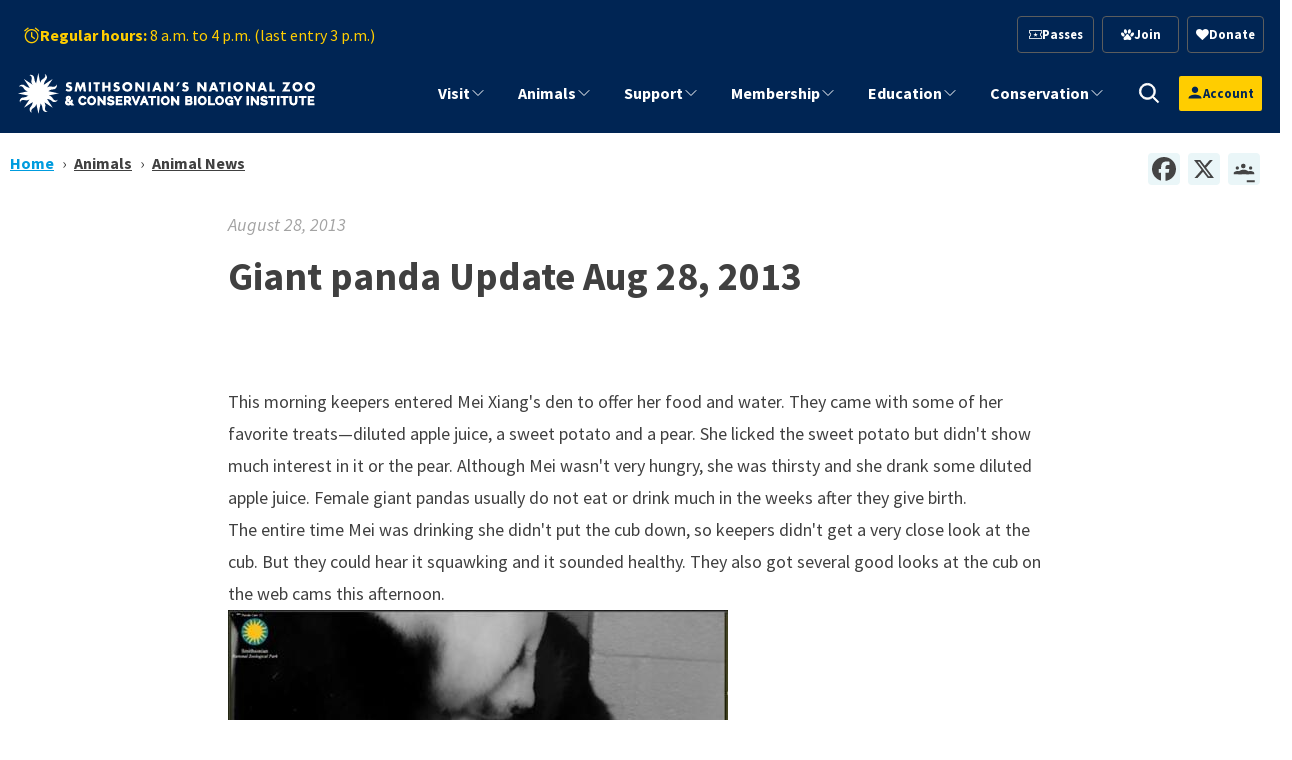

--- FILE ---
content_type: text/css
request_url: https://nationalzoo.si.edu/sites/default/files/css/css_D59qkmnUSBZNAxUkCKHBcnW0jGVAnZGqLQ4dpUSYFys.css?delta=0&language=en&theme=tailwind_nzp&include=eJxtjttuwyAMQH-IwOfsEZngpF6NjTCsSr9-WbMtrdQX6_j4Cjl3BdkC_IJfmkp3KJ36FrEkzGGG2knFraorY5wNw4E7fUDHVqBdn6uip2bYdPSYBnHGFpMqI0h4r13BTBAW4n3c_90tNKuER_QgVICnH7aXQlrmN3aBl_SuejRNTu41Hk9YeOKJKTVom6vQYG1QLxZyGxXYn8YPqSMx2QWzq8r837LzvkGu5myzjiUkMHQdiG8kOe6HwsqagE_3RXizYDeq2D7NHekj-qJ5MH4D_KukKg
body_size: 13104
content:
/* @license GPL-2.0-or-later https://www.drupal.org/licensing/faq */
.progress{position:relative;}.progress__track{min-width:100px;max-width:100%;height:16px;margin-top:5px;border:1px solid;background-color:#fff;}.progress__bar{width:3%;min-width:3%;max-width:100%;height:16px;background-color:#000;}.progress__description,.progress__percentage{overflow:hidden;margin-top:0.2em;color:#555;font-size:0.875em;}.progress__description{float:left;}[dir="rtl"] .progress__description{float:right;}.progress__percentage{float:right;}[dir="rtl"] .progress__percentage{float:left;}.progress--small .progress__track{height:7px;}.progress--small .progress__bar{height:7px;background-size:20px 20px;}
.ajax-progress{display:inline-block;padding:1px 5px 2px 5px;}[dir="rtl"] .ajax-progress{float:right;}.ajax-progress-throbber .throbber{display:inline;padding:1px 6px 2px;background:transparent url(/core/misc/throbber-active.gif) no-repeat 0 center;}.ajax-progress-throbber .message{display:inline;padding:1px 5px 2px;}tr .ajax-progress-throbber .throbber{margin:0 2px;}.ajax-progress-bar{width:16em;}.ajax-progress-fullscreen{position:fixed;z-index:1261;top:48.5%;left:49%;width:24px;height:24px;padding:4px;opacity:0.9;border-radius:7px;background-color:#232323;background-image:url(/core/misc/loading-small.gif);background-repeat:no-repeat;background-position:center center;}[dir="rtl"] .ajax-progress-fullscreen{right:49%;left:auto;}
.text-align-left{text-align:left;}.text-align-right{text-align:right;}.text-align-center{text-align:center;}.text-align-justify{text-align:justify;}.align-left{float:left;}.align-right{float:right;}.align-center{display:block;margin-right:auto;margin-left:auto;}
.fieldgroup{padding:0;border-width:0;}
.container-inline div,.container-inline label{display:inline-block;}.container-inline .details-wrapper{display:block;}.container-inline .hidden{display:none;}
.clearfix::after{display:table;clear:both;content:"";}
.js details:not([open]) .details-wrapper{display:none;}
.hidden{display:none;}.visually-hidden{position:absolute !important;overflow:hidden;clip:rect(1px,1px,1px,1px);width:1px;height:1px;word-wrap:normal;}.visually-hidden.focusable:active,.visually-hidden.focusable:focus-within{position:static !important;overflow:visible;clip:auto;width:auto;height:auto;}.invisible{visibility:hidden;}
.item-list__comma-list,.item-list__comma-list li{display:inline;}.item-list__comma-list{margin:0;padding:0;}.item-list__comma-list li::after{content:", ";}.item-list__comma-list li:last-child::after{content:"";}
.js .js-hide{display:none;}.js-show{display:none;}.js .js-show{display:block;}@media (scripting:enabled){.js-hide.js-hide{display:none;}.js-show{display:block;}}
.nowrap{white-space:nowrap;}
.position-container{position:relative;}
.reset-appearance{margin:0;padding:0;border:0 none;background:transparent;line-height:inherit;-webkit-appearance:none;appearance:none;}
.resize-none{resize:none;}.resize-vertical{min-height:2em;resize:vertical;}.resize-horizontal{max-width:100%;resize:horizontal;}.resize-both{max-width:100%;min-height:2em;resize:both;}
.system-status-counter__status-icon{display:inline-block;width:25px;height:25px;vertical-align:middle;}.system-status-counter__status-icon::before{display:block;width:100%;height:100%;content:"";background-repeat:no-repeat;background-position:center 2px;background-size:16px;}.system-status-counter__status-icon--error::before{background-image:url(/core/misc/icons/e32700/error.svg);}.system-status-counter__status-icon--warning::before{background-image:url(/core/misc/icons/e29700/warning.svg);}.system-status-counter__status-icon--checked::before{background-image:url(/core/misc/icons/73b355/check.svg);}
.system-status-report-counters__item{width:100%;margin-bottom:0.5em;padding:0.5em 0;text-align:center;white-space:nowrap;background-color:rgba(0,0,0,0.063);}@media screen and (min-width:60em){.system-status-report-counters{display:flex;flex-wrap:wrap;justify-content:space-between;}.system-status-report-counters__item--half-width{width:49%;}.system-status-report-counters__item--third-width{width:33%;}}
.system-status-general-info__item{margin-top:1em;padding:0 1em 1em;border:1px solid #ccc;}.system-status-general-info__item-title{border-bottom:1px solid #ccc;}
.tablesort{display:inline-block;width:16px;height:16px;background-size:100%;}.tablesort--asc{background-image:url(/core/misc/icons/787878/twistie-down.svg);}.tablesort--desc{background-image:url(/core/misc/icons/787878/twistie-up.svg);}
.caption{display:table;}.caption > *{display:block;max-width:100%;}.caption > figcaption{display:table-caption;max-width:none;caption-side:bottom;}.caption > figcaption[contenteditable="true"]:empty::before{content:attr(data-placeholder);font-style:italic;}
.caption .media .field,.caption .media .field *{float:none;margin:unset;}
.layout-builder-boolean .help-text{background-color:#eeeeee;}.layout-builder-boolean--true{border:5px solid rgba(0,255,0,0.3);}.layout-builder-boolean--true .layout-builder-boolean--heading{background-color:rgba(0,255,0,0.3);margin:0;}.layout-builder-boolean--false{border:5px solid rgba(255,0,0,0.3);}.layout-builder-boolean--false .layout-builder-boolean--heading{background-color:rgba(255,0,0,0.3);margin:0;}
.caption .media .field,.caption .media .field *{float:none;margin:unset;}
.poll{overflow:hidden;}.poll .bar{height:1em;margin:1px 0;background-color:#ddd;}.poll .bar .foreground{float:left;height:1em;background-color:#000;}
.views-align-left{text-align:left;}.views-align-right{text-align:right;}.views-align-center{text-align:center;}.views-view-grid .views-col{float:left;}.views-view-grid .views-row{float:left;clear:both;width:100%;}.views-display-link + .views-display-link{margin-left:0.5em;}
.addtoany{display:inline;}.addtoany_list{display:inline;line-height:16px;}.addtoany_list > a,.addtoany_list a img,.addtoany_list a > span{vertical-align:middle;}.addtoany_list > a{border:0;display:inline-block;font-size:16px;padding:0 4px;}.addtoany_list.a2a_kit_size_32 > a{font-size:32px;}.addtoany_list .a2a_counter img{float:left;}.addtoany_list a span.a2a_img{display:inline-block;height:16px;opacity:1;overflow:hidden;width:16px;}.addtoany_list a span{display:inline-block;float:none;}.addtoany_list.a2a_kit_size_32 a > span{border-radius:4px;height:32px;line-height:32px;opacity:1;width:32px;}.addtoany_list a:hover:hover img,.addtoany_list a:hover span{opacity:.7;}.addtoany_list a.addtoany_share_save img{border:0;width:auto;height:auto;}.addtoany_list a .a2a_count{position:relative;}
#google-cse-results-searchbox-form div,#google-cse-results-searchbox-form input{margin:0;display:inline;}#google-cse-results-searchbox-form .form-radios div{display:block;}
input.gsc-input{background:rgb(255,255,255) !important;}img.gcsc-branding-img-noclear{display:none;}.google-cse input[type="search"]{background:unset!important;}
@font-face{font-family:'animal-icons';src:url(/sites/default/files/micon/animal-icons/fonts/animal-icons.eot);src:url(/sites/default/files/micon/animal-icons/fonts/animal-icons.eot) format('embedded-opentype'),url(/sites/default/files/micon/animal-icons/fonts/animal-icons.ttf) format('truetype'),url(/sites/default/files/micon/animal-icons/fonts/animal-icons.woff) format('woff'),url(/sites/default/files/micon/animal-icons/fonts/animal-icons.svg) format('svg');font-weight:normal;font-style:normal;font-display:block;}[class^="animal-icons-"],[class*=" animal-icons-"]{font-family:'animal-icons' !important;speak:never;font-style:normal;font-weight:normal;font-variant:normal;text-transform:none;line-height:1;-webkit-font-smoothing:antialiased;-moz-osx-font-smoothing:grayscale;}.animal-icons-Paw:before{content:"\e903";}.animal-icons-Ticket:before{content:"\e904";}.animal-icons-Clock:before{content:"\e905";}.animal-icons-Info:before{content:"\e906";}.animal-icons-Map:before{content:"\e907";}.animal-icons-Car:before{content:"\e908";}.animal-icons-chimpanzee:before{content:"\e9ae";}.animal-icons-crane:before{content:"\e9af";}.animal-icons-duck:before{content:"\e9b0";}.animal-icons-eagle:before{content:"\e9b1";}.animal-icons-elephant:before{content:"\e9b2";}.animal-icons-flamingo:before{content:"\e9b3";}.animal-icons-gazelle:before{content:"\e9b4";}.animal-icons-gorila:before{content:"\e9b5";}.animal-icons-kiwi:before{content:"\e9b6";}.animal-icons-lemur:before{content:"\e9b7";}.animal-icons-lion:before{content:"\e9b9";}.animal-icons-merganser:before{content:"\e9bb";}.animal-icons-rodent:before{content:"\e9bc";}.animal-icons-octopus:before{content:"\e9bd";}.animal-icons-oryx:before{content:"\e9be";}.animal-icons-panda:before{content:"\e9bf";}.animal-icons-parrot:before{content:"\e9c0";}.animal-icons-seal:before{content:"\e9c1";}.animal-icons-seal_lion:before{content:"\e9c2";}.animal-icons-snake:before{content:"\e9c3";}.animal-icons-cheetah:before{content:"\e9c4";}.animal-icons-tiger:before{content:"\e9c5";}.animal-icons-turkey:before{content:"\e9c6";}.animal-icons-wolf:before{content:"\e9c7";}.animal-icons-zebra:before{content:"\e9c8";}.animal-icons-lynx:before{content:"\e9b8";}.animal-icons-lion_tamarin:before{content:"\e9ba";}.animal-icons-naked_mole_rat:before{content:"\e902";}.animal-icons-black-footed-ferret:before{content:"\e9ce";}.animal-icons-alligator:before{content:"\e900";}.animal-icons-andean_bear:before{content:"\e901";}.animal-icons-bison:before{content:"\e9ad";}
@font-face{font-family:'bfc-icons';src:url(/sites/default/files/micon/bfc-icons/fonts/bfc-icons.eot);src:url(/sites/default/files/micon/bfc-icons/fonts/bfc-icons.eot) format('embedded-opentype'),url(/sites/default/files/micon/bfc-icons/fonts/bfc-icons.ttf) format('truetype'),url(/sites/default/files/micon/bfc-icons/fonts/bfc-icons.woff) format('woff'),url(/sites/default/files/micon/bfc-icons/fonts/bfc-icons.svg) format('svg');font-weight:normal;font-style:normal;font-display:block;}[class^="bfc-icons-"],[class*=" bfc-icons-"]{font-family:'bfc-icons' !important;speak:never;font-style:normal;font-weight:normal;font-variant:normal;text-transform:none;line-height:1;-webkit-font-smoothing:antialiased;-moz-osx-font-smoothing:grayscale;}.bfc-icons-noun-coffee-bag-3380921:before{content:"\e900";}.bfc-icons-noun-coffee-bean-6018285:before{content:"\e901";}.bfc-icons-noun-fair-trade-3801987:before{content:"\e902";}.bfc-icons-noun-no-caffeine-decaf-5726654:before{content:"\e903";}.bfc-icons-noun-single-origin-bean-2355128:before{content:"\e904";}.bfc-icons-noun-supplier-1473224:before{content:"\e905";}
@font-face{font-family:'fa';src:url(/sites/default/files/micon/fa/fonts/fa.eot);src:url(/sites/default/files/micon/fa/fonts/fa.eot) format('embedded-opentype'),url(/sites/default/files/micon/fa/fonts/fa.ttf) format('truetype'),url(/sites/default/files/micon/fa/fonts/fa.woff) format('woff'),url(/sites/default/files/micon/fa/fonts/fa.svg) format('svg');font-weight:normal;font-style:normal;}[class^="fa-"],[class*=" fa-"]{font-family:'fa' !important;speak:none;font-style:normal;font-weight:normal;font-variant:normal;text-transform:none;line-height:1;-webkit-font-smoothing:antialiased;-moz-osx-font-smoothing:grayscale;}.fa-asterisk:before{content:"\f069";}.fa-plus:before{content:"\f067";}.fa-question:before{content:"\f128";}.fa-minus:before{content:"\f068";}.fa-glass:before{content:"\f000";}.fa-music:before{content:"\f001";}.fa-search:before{content:"\f002";}.fa-envelope-o:before{content:"\f003";}.fa-heart:before{content:"\f004";}.fa-star:before{content:"\f005";}.fa-star-o:before{content:"\f006";}.fa-user:before{content:"\f007";}.fa-film:before{content:"\f008";}.fa-th-large:before{content:"\f009";}.fa-th:before{content:"\f00a";}.fa-th-list:before{content:"\f00b";}.fa-check:before{content:"\f00c";}.fa-close:before{content:"\f00d";}.fa-remove:before{content:"\f00d";}.fa-times:before{content:"\f00d";}.fa-search-plus:before{content:"\f00e";}.fa-search-minus:before{content:"\f010";}.fa-power-off:before{content:"\f011";}.fa-signal:before{content:"\f012";}.fa-cog:before{content:"\f013";}.fa-gear:before{content:"\f013";}.fa-trash-o:before{content:"\f014";}.fa-home:before{content:"\f015";}.fa-file-o:before{content:"\f016";}.fa-clock-o:before{content:"\f017";}.fa-road:before{content:"\f018";}.fa-download:before{content:"\f019";}.fa-arrow-circle-o-down:before{content:"\f01a";}.fa-arrow-circle-o-up:before{content:"\f01b";}.fa-inbox:before{content:"\f01c";}.fa-play-circle-o:before{content:"\f01d";}.fa-repeat:before{content:"\f01e";}.fa-rotate-right:before{content:"\f01e";}.fa-refresh:before{content:"\f021";}.fa-list-alt:before{content:"\f022";}.fa-lock:before{content:"\f023";}.fa-flag:before{content:"\f024";}.fa-headphones:before{content:"\f025";}.fa-volume-off:before{content:"\f026";}.fa-volume-down:before{content:"\f027";}.fa-volume-up:before{content:"\f028";}.fa-qrcode:before{content:"\f029";}.fa-barcode:before{content:"\f02a";}.fa-tag:before{content:"\f02b";}.fa-tags:before{content:"\f02c";}.fa-book:before{content:"\f02d";}.fa-bookmark:before{content:"\f02e";}.fa-print:before{content:"\f02f";}.fa-camera:before{content:"\f030";}.fa-font:before{content:"\f031";}.fa-bold:before{content:"\f032";}.fa-italic:before{content:"\f033";}.fa-text-height:before{content:"\f034";}.fa-text-width:before{content:"\f035";}.fa-align-left:before{content:"\f036";}.fa-align-center:before{content:"\f037";}.fa-align-right:before{content:"\f038";}.fa-align-justify:before{content:"\f039";}.fa-list:before{content:"\f03a";}.fa-dedent:before{content:"\f03b";}.fa-outdent:before{content:"\f03b";}.fa-indent:before{content:"\f03c";}.fa-video-camera:before{content:"\f03d";}.fa-image:before{content:"\f03e";}.fa-photo:before{content:"\f03e";}.fa-picture-o:before{content:"\f03e";}.fa-pencil:before{content:"\f040";}.fa-map-marker:before{content:"\f041";}.fa-adjust:before{content:"\f042";}.fa-tint:before{content:"\f043";}.fa-edit:before{content:"\f044";}.fa-pencil-square-o:before{content:"\f044";}.fa-share-square-o:before{content:"\f045";}.fa-check-square-o:before{content:"\f046";}.fa-arrows:before{content:"\f047";}.fa-step-backward:before{content:"\f048";}.fa-fast-backward:before{content:"\f049";}.fa-backward:before{content:"\f04a";}.fa-play:before{content:"\f04b";}.fa-pause:before{content:"\f04c";}.fa-stop:before{content:"\f04d";}.fa-forward:before{content:"\f04e";}.fa-fast-forward:before{content:"\f050";}.fa-step-forward:before{content:"\f051";}.fa-eject:before{content:"\f052";}.fa-chevron-left:before{content:"\f053";}.fa-chevron-right:before{content:"\f054";}.fa-plus-circle:before{content:"\f055";}.fa-minus-circle:before{content:"\f056";}.fa-times-circle:before{content:"\f057";}.fa-check-circle:before{content:"\f058";}.fa-question-circle:before{content:"\f059";}.fa-info-circle:before{content:"\f05a";}.fa-crosshairs:before{content:"\f05b";}.fa-times-circle-o:before{content:"\f05c";}.fa-check-circle-o:before{content:"\f05d";}.fa-ban:before{content:"\f05e";}.fa-arrow-left:before{content:"\f060";}.fa-arrow-right:before{content:"\f061";}.fa-arrow-up:before{content:"\f062";}.fa-arrow-down:before{content:"\f063";}.fa-mail-forward:before{content:"\f064";}.fa-share:before{content:"\f064";}.fa-expand:before{content:"\f065";}.fa-compress:before{content:"\f066";}.fa-exclamation-circle:before{content:"\f06a";}.fa-gift:before{content:"\f06b";}.fa-leaf:before{content:"\f06c";}.fa-fire:before{content:"\f06d";}.fa-eye:before{content:"\f06e";}.fa-eye-slash:before{content:"\f070";}.fa-exclamation-triangle:before{content:"\f071";}.fa-warning:before{content:"\f071";}.fa-plane:before{content:"\f072";}.fa-calendar:before{content:"\f073";}.fa-random:before{content:"\f074";}.fa-comment:before{content:"\f075";}.fa-magnet:before{content:"\f076";}.fa-chevron-up:before{content:"\f077";}.fa-chevron-down:before{content:"\f078";}.fa-retweet:before{content:"\f079";}.fa-shopping-cart:before{content:"\f07a";}.fa-folder:before{content:"\f07b";}.fa-folder-open:before{content:"\f07c";}.fa-arrows-v:before{content:"\f07d";}.fa-arrows-h:before{content:"\f07e";}.fa-bar-chart:before{content:"\f080";}.fa-bar-chart-o:before{content:"\f080";}.fa-twitter-square:before{content:"\f081";}.fa-facebook-square:before{content:"\f082";}.fa-camera-retro:before{content:"\f083";}.fa-key:before{content:"\f084";}.fa-cogs:before{content:"\f085";}.fa-gears:before{content:"\f085";}.fa-comments:before{content:"\f086";}.fa-thumbs-o-up:before{content:"\f087";}.fa-thumbs-o-down:before{content:"\f088";}.fa-star-half:before{content:"\f089";}.fa-heart-o:before{content:"\f08a";}.fa-sign-out:before{content:"\f08b";}.fa-linkedin-square:before{content:"\f08c";}.fa-thumb-tack:before{content:"\f08d";}.fa-external-link:before{content:"\f08e";}.fa-sign-in:before{content:"\f090";}.fa-trophy:before{content:"\f091";}.fa-github-square:before{content:"\f092";}.fa-upload:before{content:"\f093";}.fa-lemon-o:before{content:"\f094";}.fa-phone:before{content:"\f095";}.fa-square-o:before{content:"\f096";}.fa-bookmark-o:before{content:"\f097";}.fa-phone-square:before{content:"\f098";}.fa-twitter:before{content:"\f099";}.fa-facebook:before{content:"\f09a";}.fa-facebook-f:before{content:"\f09a";}.fa-github:before{content:"\f09b";}.fa-unlock:before{content:"\f09c";}.fa-credit-card:before{content:"\f09d";}.fa-feed:before{content:"\f09e";}.fa-rss:before{content:"\f09e";}.fa-hdd-o:before{content:"\f0a0";}.fa-bullhorn:before{content:"\f0a1";}.fa-bell-o:before{content:"\f0a2";}.fa-certificate:before{content:"\f0a3";}.fa-hand-o-right:before{content:"\f0a4";}.fa-hand-o-left:before{content:"\f0a5";}.fa-hand-o-up:before{content:"\f0a6";}.fa-hand-o-down:before{content:"\f0a7";}.fa-arrow-circle-left:before{content:"\f0a8";}.fa-arrow-circle-right:before{content:"\f0a9";}.fa-arrow-circle-up:before{content:"\f0aa";}.fa-arrow-circle-down:before{content:"\f0ab";}.fa-globe:before{content:"\f0ac";}.fa-wrench:before{content:"\f0ad";}.fa-tasks:before{content:"\f0ae";}.fa-filter:before{content:"\f0b0";}.fa-briefcase:before{content:"\f0b1";}.fa-arrows-alt:before{content:"\f0b2";}.fa-group:before{content:"\f0c0";}.fa-users:before{content:"\f0c0";}.fa-chain:before{content:"\f0c1";}.fa-link:before{content:"\f0c1";}.fa-cloud:before{content:"\f0c2";}.fa-flask:before{content:"\f0c3";}.fa-cut:before{content:"\f0c4";}.fa-scissors:before{content:"\f0c4";}.fa-copy:before{content:"\f0c5";}.fa-files-o:before{content:"\f0c5";}.fa-paperclip:before{content:"\f0c6";}.fa-floppy-o:before{content:"\f0c7";}.fa-save:before{content:"\f0c7";}.fa-square:before{content:"\f0c8";}.fa-bars:before{content:"\f0c9";}.fa-navicon:before{content:"\f0c9";}.fa-reorder:before{content:"\f0c9";}.fa-list-ul:before{content:"\f0ca";}.fa-list-ol:before{content:"\f0cb";}.fa-strikethrough:before{content:"\f0cc";}.fa-underline:before{content:"\f0cd";}.fa-table:before{content:"\f0ce";}.fa-magic:before{content:"\f0d0";}.fa-truck:before{content:"\f0d1";}.fa-pinterest:before{content:"\f0d2";}.fa-pinterest-square:before{content:"\f0d3";}.fa-google-plus-square:before{content:"\f0d4";}.fa-google-plus:before{content:"\f0d5";}.fa-money:before{content:"\f0d6";}.fa-caret-down:before{content:"\f0d7";}.fa-caret-up:before{content:"\f0d8";}.fa-caret-left:before{content:"\f0d9";}.fa-caret-right:before{content:"\f0da";}.fa-columns:before{content:"\f0db";}.fa-sort:before{content:"\f0dc";}.fa-unsorted:before{content:"\f0dc";}.fa-sort-desc:before{content:"\f0dd";}.fa-sort-down:before{content:"\f0dd";}.fa-sort-asc:before{content:"\f0de";}.fa-sort-up:before{content:"\f0de";}.fa-envelope:before{content:"\f0e0";}.fa-linkedin:before{content:"\f0e1";}.fa-rotate-left:before{content:"\f0e2";}.fa-undo:before{content:"\f0e2";}.fa-gavel:before{content:"\f0e3";}.fa-legal:before{content:"\f0e3";}.fa-dashboard:before{content:"\f0e4";}.fa-tachometer:before{content:"\f0e4";}.fa-comment-o:before{content:"\f0e5";}.fa-comments-o:before{content:"\f0e6";}.fa-bolt:before{content:"\f0e7";}.fa-flash:before{content:"\f0e7";}.fa-sitemap:before{content:"\f0e8";}.fa-umbrella:before{content:"\f0e9";}.fa-clipboard:before{content:"\f0ea";}.fa-paste:before{content:"\f0ea";}.fa-lightbulb-o:before{content:"\f0eb";}.fa-exchange:before{content:"\f0ec";}.fa-cloud-download:before{content:"\f0ed";}.fa-cloud-upload:before{content:"\f0ee";}.fa-user-md:before{content:"\f0f0";}.fa-stethoscope:before{content:"\f0f1";}.fa-suitcase:before{content:"\f0f2";}.fa-bell:before{content:"\f0f3";}.fa-coffee:before{content:"\f0f4";}.fa-cutlery:before{content:"\f0f5";}.fa-file-text-o:before{content:"\f0f6";}.fa-building-o:before{content:"\f0f7";}.fa-hospital-o:before{content:"\f0f8";}.fa-ambulance:before{content:"\f0f9";}.fa-medkit:before{content:"\f0fa";}.fa-fighter-jet:before{content:"\f0fb";}.fa-beer:before{content:"\f0fc";}.fa-h-square:before{content:"\f0fd";}.fa-plus-square:before{content:"\f0fe";}.fa-angle-double-left:before{content:"\f100";}.fa-angle-double-right:before{content:"\f101";}.fa-angle-double-up:before{content:"\f102";}.fa-angle-double-down:before{content:"\f103";}.fa-angle-left:before{content:"\f104";}.fa-angle-right:before{content:"\f105";}.fa-angle-up:before{content:"\f106";}.fa-angle-down:before{content:"\f107";}.fa-desktop:before{content:"\f108";}.fa-laptop:before{content:"\f109";}.fa-tablet:before{content:"\f10a";}.fa-mobile:before{content:"\f10b";}.fa-mobile-phone:before{content:"\f10b";}.fa-circle-o:before{content:"\f10c";}.fa-quote-left:before{content:"\f10d";}.fa-quote-right:before{content:"\f10e";}.fa-spinner:before{content:"\f110";}.fa-circle:before{content:"\f111";}.fa-mail-reply:before{content:"\f112";}.fa-reply:before{content:"\f112";}.fa-github-alt:before{content:"\f113";}.fa-folder-o:before{content:"\f114";}.fa-folder-open-o:before{content:"\f115";}.fa-smile-o:before{content:"\f118";}.fa-frown-o:before{content:"\f119";}.fa-meh-o:before{content:"\f11a";}.fa-gamepad:before{content:"\f11b";}.fa-keyboard-o:before{content:"\f11c";}.fa-flag-o:before{content:"\f11d";}.fa-flag-checkered:before{content:"\f11e";}.fa-terminal:before{content:"\f120";}.fa-code:before{content:"\f121";}.fa-mail-reply-all:before{content:"\f122";}.fa-reply-all:before{content:"\f122";}.fa-star-half-empty:before{content:"\f123";}.fa-star-half-full:before{content:"\f123";}.fa-star-half-o:before{content:"\f123";}.fa-location-arrow:before{content:"\f124";}.fa-crop:before{content:"\f125";}.fa-code-fork:before{content:"\f126";}.fa-chain-broken:before{content:"\f127";}.fa-unlink:before{content:"\f127";}.fa-info:before{content:"\f129";}.fa-exclamation:before{content:"\f12a";}.fa-superscript:before{content:"\f12b";}.fa-subscript:before{content:"\f12c";}.fa-eraser:before{content:"\f12d";}.fa-puzzle-piece:before{content:"\f12e";}.fa-microphone:before{content:"\f130";}.fa-microphone-slash:before{content:"\f131";}.fa-shield:before{content:"\f132";}.fa-calendar-o:before{content:"\f133";}.fa-fire-extinguisher:before{content:"\f134";}.fa-rocket:before{content:"\f135";}.fa-maxcdn:before{content:"\f136";}.fa-chevron-circle-left:before{content:"\f137";}.fa-chevron-circle-right:before{content:"\f138";}.fa-chevron-circle-up:before{content:"\f139";}.fa-chevron-circle-down:before{content:"\f13a";}.fa-html5:before{content:"\f13b";}.fa-css3:before{content:"\f13c";}.fa-anchor:before{content:"\f13d";}.fa-unlock-alt:before{content:"\f13e";}.fa-bullseye:before{content:"\f140";}.fa-ellipsis-h:before{content:"\f141";}.fa-ellipsis-v:before{content:"\f142";}.fa-rss-square:before{content:"\f143";}.fa-play-circle:before{content:"\f144";}.fa-ticket:before{content:"\f145";}.fa-minus-square:before{content:"\f146";}.fa-minus-square-o:before{content:"\f147";}.fa-level-up:before{content:"\f148";}.fa-level-down:before{content:"\f149";}.fa-check-square:before{content:"\f14a";}.fa-pencil-square:before{content:"\f14b";}.fa-external-link-square:before{content:"\f14c";}.fa-share-square:before{content:"\f14d";}.fa-compass:before{content:"\f14e";}.fa-caret-square-o-down:before{content:"\f150";}.fa-toggle-down:before{content:"\f150";}.fa-caret-square-o-up:before{content:"\f151";}.fa-toggle-up:before{content:"\f151";}.fa-caret-square-o-right:before{content:"\f152";}.fa-toggle-right:before{content:"\f152";}.fa-eur:before{content:"\f153";}.fa-euro:before{content:"\f153";}.fa-gbp:before{content:"\f154";}.fa-dollar:before{content:"\f155";}.fa-usd:before{content:"\f155";}.fa-inr:before{content:"\f156";}.fa-rupee:before{content:"\f156";}.fa-cny:before{content:"\f157";}.fa-jpy:before{content:"\f157";}.fa-rmb:before{content:"\f157";}.fa-yen:before{content:"\f157";}.fa-rouble:before{content:"\f158";}.fa-rub:before{content:"\f158";}.fa-ruble:before{content:"\f158";}.fa-krw:before{content:"\f159";}.fa-won:before{content:"\f159";}.fa-bitcoin:before{content:"\f15a";}.fa-btc:before{content:"\f15a";}.fa-file:before{content:"\f15b";}.fa-file-text:before{content:"\f15c";}.fa-sort-alpha-asc:before{content:"\f15d";}.fa-sort-alpha-desc:before{content:"\f15e";}.fa-sort-amount-asc:before{content:"\f160";}.fa-sort-amount-desc:before{content:"\f161";}.fa-sort-numeric-asc:before{content:"\f162";}.fa-sort-numeric-desc:before{content:"\f163";}.fa-thumbs-up:before{content:"\f164";}.fa-thumbs-down:before{content:"\f165";}.fa-youtube-square:before{content:"\f166";}.fa-youtube:before{content:"\f167";}.fa-xing:before{content:"\f168";}.fa-xing-square:before{content:"\f169";}.fa-youtube-play:before{content:"\f16a";}.fa-dropbox:before{content:"\f16b";}.fa-stack-overflow:before{content:"\f16c";}.fa-instagram:before{content:"\f16d";}.fa-flickr:before{content:"\f16e";}.fa-adn:before{content:"\f170";}.fa-bitbucket:before{content:"\f171";}.fa-bitbucket-square:before{content:"\f172";}.fa-tumblr:before{content:"\f173";}.fa-tumblr-square:before{content:"\f174";}.fa-long-arrow-down:before{content:"\f175";}.fa-long-arrow-up:before{content:"\f176";}.fa-long-arrow-left:before{content:"\f177";}.fa-long-arrow-right:before{content:"\f178";}.fa-apple:before{content:"\f179";}.fa-windows:before{content:"\f17a";}.fa-android:before{content:"\f17b";}.fa-linux:before{content:"\f17c";}.fa-dribbble:before{content:"\f17d";}.fa-skype:before{content:"\f17e";}.fa-foursquare:before{content:"\f180";}.fa-trello:before{content:"\f181";}.fa-female:before{content:"\f182";}.fa-male:before{content:"\f183";}.fa-gittip:before{content:"\f184";}.fa-gratipay:before{content:"\f184";}.fa-sun-o:before{content:"\f185";}.fa-moon-o:before{content:"\f186";}.fa-archive:before{content:"\f187";}.fa-bug:before{content:"\f188";}.fa-vk:before{content:"\f189";}.fa-weibo:before{content:"\f18a";}.fa-renren:before{content:"\f18b";}.fa-pagelines:before{content:"\f18c";}.fa-stack-exchange:before{content:"\f18d";}.fa-arrow-circle-o-right:before{content:"\f18e";}.fa-arrow-circle-o-left:before{content:"\f190";}.fa-caret-square-o-left:before{content:"\f191";}.fa-toggle-left:before{content:"\f191";}.fa-dot-circle-o:before{content:"\f192";}.fa-wheelchair:before{content:"\f193";}.fa-vimeo-square:before{content:"\f194";}.fa-try:before{content:"\f195";}.fa-turkish-lira:before{content:"\f195";}.fa-plus-square-o:before{content:"\f196";}.fa-space-shuttle:before{content:"\f197";}.fa-slack:before{content:"\f198";}.fa-envelope-square:before{content:"\f199";}.fa-wordpress:before{content:"\f19a";}.fa-openid:before{content:"\f19b";}.fa-bank:before{content:"\f19c";}.fa-institution:before{content:"\f19c";}.fa-university:before{content:"\f19c";}.fa-graduation-cap:before{content:"\f19d";}.fa-mortar-board:before{content:"\f19d";}.fa-yahoo:before{content:"\f19e";}.fa-google:before{content:"\f1a0";}.fa-reddit:before{content:"\f1a1";}.fa-reddit-square:before{content:"\f1a2";}.fa-stumbleupon-circle:before{content:"\f1a3";}.fa-stumbleupon:before{content:"\f1a4";}.fa-delicious:before{content:"\f1a5";}.fa-digg:before{content:"\f1a6";}.fa-pied-piper-pp:before{content:"\f1a7";}.fa-pied-piper-alt:before{content:"\f1a8";}.fa-drupal:before{content:"\f1a9";}.fa-joomla:before{content:"\f1aa";}.fa-language:before{content:"\f1ab";}.fa-fax:before{content:"\f1ac";}.fa-building:before{content:"\f1ad";}.fa-child:before{content:"\f1ae";}.fa-paw:before{content:"\f1b0";}.fa-spoon:before{content:"\f1b1";}.fa-cube:before{content:"\f1b2";}.fa-cubes:before{content:"\f1b3";}.fa-behance:before{content:"\f1b4";}.fa-behance-square:before{content:"\f1b5";}.fa-steam:before{content:"\f1b6";}.fa-steam-square:before{content:"\f1b7";}.fa-recycle:before{content:"\f1b8";}.fa-automobile:before{content:"\f1b9";}.fa-car:before{content:"\f1b9";}.fa-cab:before{content:"\f1ba";}.fa-taxi:before{content:"\f1ba";}.fa-tree:before{content:"\f1bb";}.fa-spotify:before{content:"\f1bc";}.fa-deviantart:before{content:"\f1bd";}.fa-soundcloud:before{content:"\f1be";}.fa-database:before{content:"\f1c0";}.fa-file-pdf-o:before{content:"\f1c1";}.fa-file-word-o:before{content:"\f1c2";}.fa-file-excel-o:before{content:"\f1c3";}.fa-file-powerpoint-o:before{content:"\f1c4";}.fa-file-image-o:before{content:"\f1c5";}.fa-file-photo-o:before{content:"\f1c5";}.fa-file-picture-o:before{content:"\f1c5";}.fa-file-archive-o:before{content:"\f1c6";}.fa-file-zip-o:before{content:"\f1c6";}.fa-file-audio-o:before{content:"\f1c7";}.fa-file-sound-o:before{content:"\f1c7";}.fa-file-movie-o:before{content:"\f1c8";}.fa-file-video-o:before{content:"\f1c8";}.fa-file-code-o:before{content:"\f1c9";}.fa-vine:before{content:"\f1ca";}.fa-codepen:before{content:"\f1cb";}.fa-jsfiddle:before{content:"\f1cc";}.fa-life-bouy:before{content:"\f1cd";}.fa-life-buoy:before{content:"\f1cd";}.fa-life-ring:before{content:"\f1cd";}.fa-life-saver:before{content:"\f1cd";}.fa-support:before{content:"\f1cd";}.fa-circle-o-notch:before{content:"\f1ce";}.fa-ra:before{content:"\f1d0";}.fa-rebel:before{content:"\f1d0";}.fa-resistance:before{content:"\f1d0";}.fa-empire:before{content:"\f1d1";}.fa-ge:before{content:"\f1d1";}.fa-git-square:before{content:"\f1d2";}.fa-git:before{content:"\f1d3";}.fa-hacker-news:before{content:"\f1d4";}.fa-y-combinator-square:before{content:"\f1d4";}.fa-yc-square:before{content:"\f1d4";}.fa-tencent-weibo:before{content:"\f1d5";}.fa-qq:before{content:"\f1d6";}.fa-wechat:before{content:"\f1d7";}.fa-weixin:before{content:"\f1d7";}.fa-paper-plane:before{content:"\f1d8";}.fa-send:before{content:"\f1d8";}.fa-paper-plane-o:before{content:"\f1d9";}.fa-send-o:before{content:"\f1d9";}.fa-history:before{content:"\f1da";}.fa-circle-thin:before{content:"\f1db";}.fa-header:before{content:"\f1dc";}.fa-paragraph:before{content:"\f1dd";}.fa-sliders:before{content:"\f1de";}.fa-share-alt:before{content:"\f1e0";}.fa-share-alt-square:before{content:"\f1e1";}.fa-bomb:before{content:"\f1e2";}.fa-futbol-o:before{content:"\f1e3";}.fa-soccer-ball-o:before{content:"\f1e3";}.fa-tty:before{content:"\f1e4";}.fa-binoculars:before{content:"\f1e5";}.fa-plug:before{content:"\f1e6";}.fa-slideshare:before{content:"\f1e7";}.fa-twitch:before{content:"\f1e8";}.fa-yelp:before{content:"\f1e9";}.fa-newspaper-o:before{content:"\f1ea";}.fa-wifi:before{content:"\f1eb";}.fa-calculator:before{content:"\f1ec";}.fa-paypal:before{content:"\f1ed";}.fa-google-wallet:before{content:"\f1ee";}.fa-cc-visa:before{content:"\f1f0";}.fa-cc-mastercard:before{content:"\f1f1";}.fa-cc-discover:before{content:"\f1f2";}.fa-cc-amex:before{content:"\f1f3";}.fa-cc-paypal:before{content:"\f1f4";}.fa-cc-stripe:before{content:"\f1f5";}.fa-bell-slash:before{content:"\f1f6";}.fa-bell-slash-o:before{content:"\f1f7";}.fa-trash:before{content:"\f1f8";}.fa-copyright:before{content:"\f1f9";}.fa-at:before{content:"\f1fa";}.fa-eyedropper:before{content:"\f1fb";}.fa-paint-brush:before{content:"\f1fc";}.fa-birthday-cake:before{content:"\f1fd";}.fa-area-chart:before{content:"\f1fe";}.fa-pie-chart:before{content:"\f200";}.fa-line-chart:before{content:"\f201";}.fa-lastfm:before{content:"\f202";}.fa-lastfm-square:before{content:"\f203";}.fa-toggle-off:before{content:"\f204";}.fa-toggle-on:before{content:"\f205";}.fa-bicycle:before{content:"\f206";}.fa-bus:before{content:"\f207";}.fa-ioxhost:before{content:"\f208";}.fa-angellist:before{content:"\f209";}.fa-cc:before{content:"\f20a";}.fa-ils:before{content:"\f20b";}.fa-shekel:before{content:"\f20b";}.fa-sheqel:before{content:"\f20b";}.fa-meanpath:before{content:"\f20c";}.fa-buysellads:before{content:"\f20d";}.fa-connectdevelop:before{content:"\f20e";}.fa-dashcube:before{content:"\f210";}.fa-forumbee:before{content:"\f211";}.fa-leanpub:before{content:"\f212";}.fa-sellsy:before{content:"\f213";}.fa-shirtsinbulk:before{content:"\f214";}.fa-simplybuilt:before{content:"\f215";}.fa-skyatlas:before{content:"\f216";}.fa-cart-plus:before{content:"\f217";}.fa-cart-arrow-down:before{content:"\f218";}.fa-diamond:before{content:"\f219";}.fa-ship:before{content:"\f21a";}.fa-user-secret:before{content:"\f21b";}.fa-motorcycle:before{content:"\f21c";}.fa-street-view:before{content:"\f21d";}.fa-heartbeat:before{content:"\f21e";}.fa-venus:before{content:"\f221";}.fa-mars:before{content:"\f222";}.fa-mercury:before{content:"\f223";}.fa-intersex:before{content:"\f224";}.fa-transgender:before{content:"\f224";}.fa-transgender-alt:before{content:"\f225";}.fa-venus-double:before{content:"\f226";}.fa-mars-double:before{content:"\f227";}.fa-venus-mars:before{content:"\f228";}.fa-mars-stroke:before{content:"\f229";}.fa-mars-stroke-v:before{content:"\f22a";}.fa-mars-stroke-h:before{content:"\f22b";}.fa-neuter:before{content:"\f22c";}.fa-genderless:before{content:"\f22d";}.fa-facebook-official:before{content:"\f230";}.fa-pinterest-p:before{content:"\f231";}.fa-whatsapp:before{content:"\f232";}.fa-server:before{content:"\f233";}.fa-user-plus:before{content:"\f234";}.fa-user-times:before{content:"\f235";}.fa-bed:before{content:"\f236";}.fa-hotel:before{content:"\f236";}.fa-viacoin:before{content:"\f237";}.fa-train:before{content:"\f238";}.fa-subway:before{content:"\f239";}.fa-medium:before{content:"\f23a";}.fa-y-combinator:before{content:"\f23b";}.fa-yc:before{content:"\f23b";}.fa-optin-monster:before{content:"\f23c";}.fa-opencart:before{content:"\f23d";}.fa-expeditedssl:before{content:"\f23e";}.fa-battery:before{content:"\f240";}.fa-battery-4:before{content:"\f240";}.fa-battery-full:before{content:"\f240";}.fa-battery-3:before{content:"\f241";}.fa-battery-three-quarters:before{content:"\f241";}.fa-battery-2:before{content:"\f242";}.fa-battery-half:before{content:"\f242";}.fa-battery-1:before{content:"\f243";}.fa-battery-quarter:before{content:"\f243";}.fa-battery-0:before{content:"\f244";}.fa-battery-empty:before{content:"\f244";}.fa-mouse-pointer:before{content:"\f245";}.fa-i-cursor:before{content:"\f246";}.fa-object-group:before{content:"\f247";}.fa-object-ungroup:before{content:"\f248";}.fa-sticky-note:before{content:"\f249";}.fa-sticky-note-o:before{content:"\f24a";}.fa-cc-jcb:before{content:"\f24b";}.fa-cc-diners-club:before{content:"\f24c";}.fa-clone:before{content:"\f24d";}.fa-balance-scale:before{content:"\f24e";}.fa-hourglass-o:before{content:"\f250";}.fa-hourglass-1:before{content:"\f251";}.fa-hourglass-start:before{content:"\f251";}.fa-hourglass-2:before{content:"\f252";}.fa-hourglass-half:before{content:"\f252";}.fa-hourglass-3:before{content:"\f253";}.fa-hourglass-end:before{content:"\f253";}.fa-hourglass:before{content:"\f254";}.fa-hand-grab-o:before{content:"\f255";}.fa-hand-rock-o:before{content:"\f255";}.fa-hand-paper-o:before{content:"\f256";}.fa-hand-stop-o:before{content:"\f256";}.fa-hand-scissors-o:before{content:"\f257";}.fa-hand-lizard-o:before{content:"\f258";}.fa-hand-spock-o:before{content:"\f259";}.fa-hand-pointer-o:before{content:"\f25a";}.fa-hand-peace-o:before{content:"\f25b";}.fa-trademark:before{content:"\f25c";}.fa-registered:before{content:"\f25d";}.fa-creative-commons:before{content:"\f25e";}.fa-gg:before{content:"\f260";}.fa-gg-circle:before{content:"\f261";}.fa-tripadvisor:before{content:"\f262";}.fa-odnoklassniki:before{content:"\f263";}.fa-odnoklassniki-square:before{content:"\f264";}.fa-get-pocket:before{content:"\f265";}.fa-wikipedia-w:before{content:"\f266";}.fa-safari:before{content:"\f267";}.fa-chrome:before{content:"\f268";}.fa-firefox:before{content:"\f269";}.fa-opera:before{content:"\f26a";}.fa-internet-explorer:before{content:"\f26b";}.fa-television:before{content:"\f26c";}.fa-tv:before{content:"\f26c";}.fa-contao:before{content:"\f26d";}.fa-500px:before{content:"\f26e";}.fa-amazon:before{content:"\f270";}.fa-calendar-plus-o:before{content:"\f271";}.fa-calendar-minus-o:before{content:"\f272";}.fa-calendar-times-o:before{content:"\f273";}.fa-calendar-check-o:before{content:"\f274";}.fa-industry:before{content:"\f275";}.fa-map-pin:before{content:"\f276";}.fa-map-signs:before{content:"\f277";}.fa-map-o:before{content:"\f278";}.fa-map:before{content:"\f279";}.fa-commenting:before{content:"\f27a";}.fa-commenting-o:before{content:"\f27b";}.fa-houzz:before{content:"\f27c";}.fa-vimeo:before{content:"\f27d";}.fa-black-tie:before{content:"\f27e";}.fa-fonticons:before{content:"\f280";}.fa-reddit-alien:before{content:"\f281";}.fa-edge:before{content:"\f282";}.fa-credit-card-alt:before{content:"\f283";}.fa-codiepie:before{content:"\f284";}.fa-modx:before{content:"\f285";}.fa-fort-awesome:before{content:"\f286";}.fa-usb:before{content:"\f287";}.fa-product-hunt:before{content:"\f288";}.fa-mixcloud:before{content:"\f289";}.fa-scribd:before{content:"\f28a";}.fa-pause-circle:before{content:"\f28b";}.fa-pause-circle-o:before{content:"\f28c";}.fa-stop-circle:before{content:"\f28d";}.fa-stop-circle-o:before{content:"\f28e";}.fa-shopping-bag:before{content:"\f290";}.fa-shopping-basket:before{content:"\f291";}.fa-hashtag:before{content:"\f292";}.fa-bluetooth:before{content:"\f293";}.fa-bluetooth-b:before{content:"\f294";}.fa-percent:before{content:"\f295";}.fa-gitlab:before{content:"\f296";}.fa-wpbeginner:before{content:"\f297";}.fa-wpforms:before{content:"\f298";}.fa-envira:before{content:"\f299";}.fa-universal-access:before{content:"\f29a";}.fa-wheelchair-alt:before{content:"\f29b";}.fa-question-circle-o:before{content:"\f29c";}.fa-blind:before{content:"\f29d";}.fa-audio-description:before{content:"\f29e";}.fa-volume-control-phone:before{content:"\f2a0";}.fa-braille:before{content:"\f2a1";}.fa-assistive-listening-systems:before{content:"\f2a2";}.fa-american-sign-language-interpreting:before{content:"\f2a3";}.fa-asl-interpreting:before{content:"\f2a3";}.fa-deaf:before{content:"\f2a4";}.fa-deafness:before{content:"\f2a4";}.fa-hard-of-hearing:before{content:"\f2a4";}.fa-glide:before{content:"\f2a5";}.fa-glide-g:before{content:"\f2a6";}.fa-sign-language:before{content:"\f2a7";}.fa-signing:before{content:"\f2a7";}.fa-low-vision:before{content:"\f2a8";}.fa-viadeo:before{content:"\f2a9";}.fa-viadeo-square:before{content:"\f2aa";}.fa-snapchat:before{content:"\f2ab";}.fa-snapchat-ghost:before{content:"\f2ac";}.fa-snapchat-square:before{content:"\f2ad";}.fa-pied-piper:before{content:"\f2ae";}.fa-first-order:before{content:"\f2b0";}.fa-yoast:before{content:"\f2b1";}.fa-themeisle:before{content:"\f2b2";}.fa-google-plus-circle:before{content:"\f2b3";}.fa-google-plus-official:before{content:"\f2b3";}.fa-fa:before{content:"\f2b4";}.fa-font-awesome:before{content:"\f2b4";}.fa-handshake-o:before{content:"\f2b5";}.fa-envelope-open:before{content:"\f2b6";}.fa-envelope-open-o:before{content:"\f2b7";}.fa-linode:before{content:"\f2b8";}.fa-address-book:before{content:"\f2b9";}.fa-address-book-o:before{content:"\f2ba";}.fa-address-card:before{content:"\f2bb";}.fa-vcard:before{content:"\f2bb";}.fa-address-card-o:before{content:"\f2bc";}.fa-vcard-o:before{content:"\f2bc";}.fa-user-circle:before{content:"\f2bd";}.fa-user-circle-o:before{content:"\f2be";}.fa-user-o:before{content:"\f2c0";}.fa-id-badge:before{content:"\f2c1";}.fa-drivers-license:before{content:"\f2c2";}.fa-id-card:before{content:"\f2c2";}.fa-drivers-license-o:before{content:"\f2c3";}.fa-id-card-o:before{content:"\f2c3";}.fa-quora:before{content:"\f2c4";}.fa-free-code-camp:before{content:"\f2c5";}.fa-telegram:before{content:"\f2c6";}.fa-thermometer:before{content:"\f2c7";}.fa-thermometer-4:before{content:"\f2c7";}.fa-thermometer-full:before{content:"\f2c7";}.fa-thermometer-3:before{content:"\f2c8";}.fa-thermometer-three-quarters:before{content:"\f2c8";}.fa-thermometer-2:before{content:"\f2c9";}.fa-thermometer-half:before{content:"\f2c9";}.fa-thermometer-1:before{content:"\f2ca";}.fa-thermometer-quarter:before{content:"\f2ca";}.fa-thermometer-0:before{content:"\f2cb";}.fa-thermometer-empty:before{content:"\f2cb";}.fa-shower:before{content:"\f2cc";}.fa-bath:before{content:"\f2cd";}.fa-bathtub:before{content:"\f2cd";}.fa-s15:before{content:"\f2cd";}.fa-podcast:before{content:"\f2ce";}.fa-window-maximize:before{content:"\f2d0";}.fa-window-minimize:before{content:"\f2d1";}.fa-window-restore:before{content:"\f2d2";}.fa-times-rectangle:before{content:"\f2d3";}.fa-window-close:before{content:"\f2d3";}.fa-times-rectangle-o:before{content:"\f2d4";}.fa-window-close-o:before{content:"\f2d4";}.fa-bandcamp:before{content:"\f2d5";}.fa-grav:before{content:"\f2d6";}.fa-etsy:before{content:"\f2d7";}.fa-imdb:before{content:"\f2d8";}.fa-ravelry:before{content:"\f2d9";}.fa-eercast:before{content:"\f2da";}.fa-microchip:before{content:"\f2db";}.fa-snowflake-o:before{content:"\f2dc";}.fa-superpowers:before{content:"\f2dd";}.fa-wpexplorer:before{content:"\f2de";}.fa-meetup:before{content:"\f2e0";}
@font-face{font-family:'zoo-icons-';src:url(/sites/default/files/micon/zoo-icons-/fonts/zoo-icons-.eot);src:url(/sites/default/files/micon/zoo-icons-/fonts/zoo-icons-.eot) format('embedded-opentype'),url(/sites/default/files/micon/zoo-icons-/fonts/zoo-icons-.ttf) format('truetype'),url(/sites/default/files/micon/zoo-icons-/fonts/zoo-icons-.woff) format('woff'),url(/sites/default/files/micon/zoo-icons-/fonts/zoo-icons-.svg) format('svg');font-weight:normal;font-style:normal;font-display:block;}[class^="zoo-icons--"],[class*=" zoo-icons--"]{font-family:'zoo-icons-' !important;speak:never;font-style:normal;font-weight:normal;font-variant:normal;text-transform:none;line-height:1;-webkit-font-smoothing:antialiased;-moz-osx-font-smoothing:grayscale;}.zoo-icons--times:before{content:"\e901";}.zoo-icons--tick:before{content:"\e902";}.zoo-icons--plus:before{content:"\e903";}.zoo-icons--minus:before{content:"\e904";}.zoo-icons--equals:before{content:"\e905";}.zoo-icons--divide:before{content:"\e906";}.zoo-icons--chevron-right:before{content:"\e907";}.zoo-icons--chevron-left:before{content:"\e908";}.zoo-icons--arrow-right-thick:before{content:"\e909";}.zoo-icons--arrow-left-thick:before{content:"\e90a";}.zoo-icons--th-small:before{content:"\e90b";}.zoo-icons--th-menu:before{content:"\e90c";}.zoo-icons--th-list:before{content:"\e90d";}.zoo-icons--th-large:before{content:"\e90e";}.zoo-icons--home:before{content:"\e90f";}.zoo-icons--arrow-forward:before{content:"\e910";}.zoo-icons--arrow-back:before{content:"\e911";}.zoo-icons--rss:before{content:"\e912";}.zoo-icons--location:before{content:"\e913";}.zoo-icons--link:before{content:"\e914";}.zoo-icons--image:before{content:"\e915";}.zoo-icons--arrow-up-thick:before{content:"\e916";}.zoo-icons--arrow-down-thick:before{content:"\e917";}.zoo-icons--starburst:before{content:"\e918";}.zoo-icons--starburst-outline:before{content:"\e919";}.zoo-icons--star:before{content:"\e91a";}.zoo-icons--flow-children:before{content:"\e91b";}.zoo-icons--export:before{content:"\e91c";}.zoo-icons--delete:before{content:"\e91d";}.zoo-icons--delete-outline:before{content:"\e91e";}.zoo-icons--cloud-storage:before{content:"\e91f";}.zoo-icons--wi-fi:before{content:"\e920";}.zoo-icons--heart:before{content:"\e921";}.zoo-icons--flash:before{content:"\e922";}.zoo-icons--cancel:before{content:"\e923";}.zoo-icons--backspace:before{content:"\e924";}.zoo-icons--attachment:before{content:"\e925";}.zoo-icons--arrow-move:before{content:"\e926";}.zoo-icons--warning:before{content:"\e927";}.zoo-icons--user:before{content:"\e928";}.zoo-icons--radar:before{content:"\e929";}.zoo-icons--lock-open:before{content:"\e92a";}.zoo-icons--lock-closed:before{content:"\e92b";}.zoo-icons--location-arrow:before{content:"\e92c";}.zoo-icons--info:before{content:"\e92d";}.zoo-icons--user-delete:before{content:"\e92e";}.zoo-icons--user-add:before{content:"\e92f";}.zoo-icons--media-pause:before{content:"\e930";}.zoo-icons--group:before{content:"\e931";}.zoo-icons--chart-pie:before{content:"\e932";}.zoo-icons--chart-line:before{content:"\e933";}.zoo-icons--chart-bar:before{content:"\e934";}.zoo-icons--chart-area:before{content:"\e935";}.zoo-icons--video:before{content:"\e936";}.zoo-icons--point-of-interest:before{content:"\e937";}.zoo-icons--infinity:before{content:"\e938";}.zoo-icons--globe:before{content:"\e939";}.zoo-icons--eye:before{content:"\e93a";}.zoo-icons--cog:before{content:"\e93b";}.zoo-icons--camera:before{content:"\e93c";}.zoo-icons--upload:before{content:"\e93d";}.zoo-icons--scissors:before{content:"\e93e";}.zoo-icons--refresh:before{content:"\e93f";}.zoo-icons--pin:before{content:"\e940";}.zoo-icons--key:before{content:"\e941";}.zoo-icons--info-large:before{content:"\e942";}.zoo-icons--eject:before{content:"\e943";}.zoo-icons--download:before{content:"\e944";}.zoo-icons--zoom:before{content:"\e945";}.zoo-icons--zoom-out:before{content:"\e946";}.zoo-icons--zoom-in:before{content:"\e947";}.zoo-icons--sort-numerically:before{content:"\e948";}.zoo-icons--sort-alphabetically:before{content:"\e949";}.zoo-icons--input-checked:before{content:"\e94a";}.zoo-icons--calender:before{content:"\e94b";}.zoo-icons--world:before{content:"\e94c";}.zoo-icons--notes:before{content:"\e94d";}.zoo-icons--code:before{content:"\e94e";}.zoo-icons--arrow-sync:before{content:"\e94f";}.zoo-icons--arrow-shuffle:before{content:"\e950";}.zoo-icons--arrow-repeat:before{content:"\e951";}.zoo-icons--arrow-minimise:before{content:"\e952";}.zoo-icons--arrow-maximise:before{content:"\e953";}.zoo-icons--arrow-loop:before{content:"\e954";}.zoo-icons--anchor:before{content:"\e955";}.zoo-icons--spanner:before{content:"\e956";}.zoo-icons--puzzle:before{content:"\e957";}.zoo-icons--power:before{content:"\e958";}.zoo-icons--plane:before{content:"\e959";}.zoo-icons--pi:before{content:"\e95a";}.zoo-icons--phone:before{content:"\e95b";}.zoo-icons--microphone:before{content:"\e95c";}.zoo-icons--media-rewind:before{content:"\e95d";}.zoo-icons--flag:before{content:"\e95e";}.zoo-icons--adjust-brightness:before{content:"\e95f";}.zoo-icons--waves:before{content:"\e960";}.zoo-icons--social-twitter:before{content:"\e961";}.zoo-icons--social-facebook:before{content:"\e962";}.zoo-icons--social-dribbble:before{content:"\e963";}.zoo-icons--media-stop:before{content:"\e964";}.zoo-icons--media-record:before{content:"\e965";}.zoo-icons--media-play:before{content:"\e966";}.zoo-icons--media-fast-forward:before{content:"\e967";}.zoo-icons--media-eject:before{content:"\e968";}.zoo-icons--social-vimeo:before{content:"\e969";}.zoo-icons--social-tumbler:before{content:"\e96a";}.zoo-icons--social-skype:before{content:"\e96b";}.zoo-icons--social-pinterest:before{content:"\e96c";}.zoo-icons--social-linkedin:before{content:"\e96d";}.zoo-icons--social-last-fm:before{content:"\e96e";}.zoo-icons--social-github:before{content:"\e96f";}.zoo-icons--social-flickr:before{content:"\e970";}.zoo-icons--at:before{content:"\e971";}.zoo-icons--times-outline:before{content:"\e972";}.zoo-icons--plus-outline:before{content:"\e973";}.zoo-icons--minus-outline:before{content:"\e974";}.zoo-icons--tick-outline:before{content:"\e975";}.zoo-icons--th-large-outline:before{content:"\e976";}.zoo-icons--equals-outline:before{content:"\e977";}.zoo-icons--divide-outline:before{content:"\e978";}.zoo-icons--chevron-right-outline:before{content:"\e979";}.zoo-icons--chevron-left-outline:before{content:"\e97a";}.zoo-icons--arrow-right-outline:before{content:"\e97b";}.zoo-icons--arrow-left-outline:before{content:"\e97c";}.zoo-icons--th-small-outline:before{content:"\e97d";}.zoo-icons--th-menu-outline:before{content:"\e97e";}.zoo-icons--th-list-outline:before{content:"\e97f";}.zoo-icons--news:before{content:"\e980";}.zoo-icons--home-outline:before{content:"\e981";}.zoo-icons--arrow-up-outline:before{content:"\e982";}.zoo-icons--arrow-forward-outline:before{content:"\e983";}.zoo-icons--arrow-down-outline:before{content:"\e984";}.zoo-icons--arrow-back-outline:before{content:"\e985";}.zoo-icons--trash:before{content:"\e986";}.zoo-icons--rss-outline:before{content:"\e987";}.zoo-icons--message:before{content:"\e988";}.zoo-icons--location-outline:before{content:"\e989";}.zoo-icons--link-outline:before{content:"\e98a";}.zoo-icons--image-outline:before{content:"\e98b";}.zoo-icons--export-outline:before{content:"\e98c";}.zoo-icons--cross:before{content:"\e98d";}.zoo-icons--wi-fi-outline:before{content:"\e98e";}.zoo-icons--star-outline:before{content:"\e98f";}.zoo-icons--media-pause-outline:before{content:"\e990";}.zoo-icons--mail:before{content:"\e991";}.zoo-icons--heart-outline:before{content:"\e992";}.zoo-icons--flash-outline:before{content:"\e993";}.zoo-icons--cancel-outline:before{content:"\e994";}.zoo-icons--beaker:before{content:"\e995";}.zoo-icons--arrow-move-outline:before{content:"\e996";}.zoo-icons--watch:before{content:"\e997";}.zoo-icons--warning-outline:before{content:"\e998";}.zoo-icons--time:before{content:"\e999";}.zoo-icons--radar-outline:before{content:"\e99a";}.zoo-icons--lock-open-outline:before{content:"\e99b";}.zoo-icons--location-arrow-outline:before{content:"\e99c";}.zoo-icons--info-outline:before{content:"\e99d";}.zoo-icons--backspace-outline:before{content:"\e99e";}.zoo-icons--attachment-outline:before{content:"\e99f";}.zoo-icons--user-outline:before{content:"\e9a0";}.zoo-icons--user-delete-outline:before{content:"\e9a1";}.zoo-icons--user-add-outline:before{content:"\e9a2";}.zoo-icons--lock-closed-outline:before{content:"\e9a3";}.zoo-icons--group-outline:before{content:"\e9a4";}.zoo-icons--chart-pie-outline:before{content:"\e9a5";}.zoo-icons--chart-line-outline:before{content:"\e9a6";}.zoo-icons--chart-bar-outline:before{content:"\e9a7";}.zoo-icons--chart-area-outline:before{content:"\e9a8";}.zoo-icons--video-outline:before{content:"\e9a9";}.zoo-icons--point-of-interest-outline:before{content:"\e9aa";}.zoo-icons--map:before{content:"\e9ab";}.zoo-icons--key-outline:before{content:"\e9ac";}.zoo-icons--infinity-outline:before{content:"\e9ad";}.zoo-icons--globe-outline:before{content:"\e9ae";}.zoo-icons--eye-outline:before{content:"\e9af";}.zoo-icons--cog-outline:before{content:"\e9b0";}.zoo-icons--camera-outline:before{content:"\e9b1";}.zoo-icons--upload-outline:before{content:"\e9b2";}.zoo-icons--support:before{content:"\e9b3";}.zoo-icons--scissors-outline:before{content:"\e9b4";}.zoo-icons--refresh-outline:before{content:"\e9b5";}.zoo-icons--info-large-outline:before{content:"\e9b6";}.zoo-icons--eject-outline:before{content:"\e9b7";}.zoo-icons--download-outline:before{content:"\e9b8";}.zoo-icons--battery-mid:before{content:"\e9b9";}.zoo-icons--battery-low:before{content:"\e9ba";}.zoo-icons--battery-high:before{content:"\e9bb";}.zoo-icons--zoom-outline:before{content:"\e9bc";}.zoo-icons--zoom-out-outline:before{content:"\e9bd";}.zoo-icons--zoom-in-outline:before{content:"\e9be";}.zoo-icons--tag:before{content:"\e9bf";}.zoo-icons--tabs-outline:before{content:"\e9c0";}.zoo-icons--pin-outline:before{content:"\e9c1";}.zoo-icons--message-typing:before{content:"\e9c2";}.zoo-icons--directions:before{content:"\e9c3";}.zoo-icons--battery-full:before{content:"\e9c4";}.zoo-icons--battery-charge:before{content:"\e9c5";}.zoo-icons--pipette:before{content:"\e9c6";}.zoo-icons--pencil:before{content:"\e9c7";}.zoo-icons--folder:before{content:"\e9c8";}.zoo-icons--folder-delete:before{content:"\e9c9";}.zoo-icons--folder-add:before{content:"\e9ca";}.zoo-icons--edit:before{content:"\e9cb";}.zoo-icons--document:before{content:"\e9cc";}.zoo-icons--document-delete:before{content:"\e9cd";}.zoo-icons--document-add:before{content:"\e9ce";}.zoo-icons--brush:before{content:"\e9cf";}.zoo-icons--thumbs-up:before{content:"\e9d0";}.zoo-icons--thumbs-down:before{content:"\e9d1";}.zoo-icons--pen:before{content:"\e9d2";}.zoo-icons--sort-numerically-outline:before{content:"\e9d3";}.zoo-icons--sort-alphabetically-outline:before{content:"\e9d4";}.zoo-icons--social-last-fm-circular:before{content:"\e9d5";}.zoo-icons--social-github-circular:before{content:"\e9d6";}.zoo-icons--compass:before{content:"\e9d7";}.zoo-icons--bookmark:before{content:"\e9d8";}.zoo-icons--input-checked-outline:before{content:"\e9d9";}.zoo-icons--code-outline:before{content:"\e9da";}.zoo-icons--calender-outline:before{content:"\e9db";}.zoo-icons--business-card:before{content:"\e9dc";}.zoo-icons--arrow-up:before{content:"\e9dd";}.zoo-icons--arrow-sync-outline:before{content:"\e9de";}.zoo-icons--arrow-right:before{content:"\e9df";}.zoo-icons--arrow-repeat-outline:before{content:"\e9e0";}.zoo-icons--arrow-loop-outline:before{content:"\e9e1";}.zoo-icons--arrow-left:before{content:"\e9e2";}.zoo-icons--flow-switch:before{content:"\e9e3";}.zoo-icons--flow-parallel:before{content:"\e9e4";}.zoo-icons--flow-merge:before{content:"\e9e5";}.zoo-icons--document-text:before{content:"\e9e6";}.zoo-icons--clipboard:before{content:"\e9e7";}.zoo-icons--calculator:before{content:"\e9e8";}.zoo-icons--arrow-minimise-outline:before{content:"\e9e9";}.zoo-icons--arrow-maximise-outline:before{content:"\e9ea";}.zoo-icons--arrow-down:before{content:"\e9eb";}.zoo-icons--gift:before{content:"\e9ec";}.zoo-icons--film:before{content:"\e9ed";}.zoo-icons--database:before{content:"\e9ee";}.zoo-icons--bell:before{content:"\e9ef";}.zoo-icons--anchor-outline:before{content:"\e9f0";}.zoo-icons--adjust-contrast:before{content:"\e9f1";}.zoo-icons--world-outline:before{content:"\e9f2";}.zoo-icons--shopping-bag:before{content:"\e9f3";}.zoo-icons--power-outline:before{content:"\e9f4";}.zoo-icons--notes-outline:before{content:"\e9f5";}.zoo-icons--device-tablet:before{content:"\e9f6";}.zoo-icons--device-phone:before{content:"\e9f7";}.zoo-icons--device-laptop:before{content:"\e9f8";}.zoo-icons--device-desktop:before{content:"\e9f9";}.zoo-icons--briefcase:before{content:"\e9fa";}.zoo-icons--stopwatch:before{content:"\e9fb";}.zoo-icons--spanner-outline:before{content:"\e9fc";}.zoo-icons--puzzle-outline:before{content:"\e9fd";}.zoo-icons--printer:before{content:"\e9fe";}.zoo-icons--pi-outline:before{content:"\e9ff";}.zoo-icons--lightbulb:before{content:"\ea00";}.zoo-icons--flag-outline:before{content:"\ea01";}.zoo-icons--contacts:before{content:"\ea02";}.zoo-icons--archive:before{content:"\ea03";}.zoo-icons--weather-stormy:before{content:"\ea04";}.zoo-icons--weather-shower:before{content:"\ea05";}.zoo-icons--weather-partly-sunny:before{content:"\ea06";}.zoo-icons--weather-downpour:before{content:"\ea07";}.zoo-icons--weather-cloudy:before{content:"\ea08";}.zoo-icons--plane-outline:before{content:"\ea09";}.zoo-icons--phone-outline:before{content:"\ea0a";}.zoo-icons--microphone-outline:before{content:"\ea0b";}.zoo-icons--weather-windy:before{content:"\ea0c";}.zoo-icons--weather-windy-cloudy:before{content:"\ea0d";}.zoo-icons--weather-sunny:before{content:"\ea0e";}.zoo-icons--weather-snow:before{content:"\ea0f";}.zoo-icons--weather-night:before{content:"\ea10";}.zoo-icons--media-stop-outline:before{content:"\ea11";}.zoo-icons--media-rewind-outline:before{content:"\ea12";}.zoo-icons--media-record-outline:before{content:"\ea13";}.zoo-icons--media-play-outline:before{content:"\ea14";}.zoo-icons--media-fast-forward-outline:before{content:"\ea15";}.zoo-icons--media-eject-outline:before{content:"\ea16";}.zoo-icons--wine:before{content:"\ea17";}.zoo-icons--waves-outline:before{content:"\ea18";}.zoo-icons--ticket:before{content:"\ea19";}.zoo-icons--tags:before{content:"\ea1a";}.zoo-icons--plug:before{content:"\ea1b";}.zoo-icons--headphones:before{content:"\ea1c";}.zoo-icons--credit-card:before{content:"\ea1d";}.zoo-icons--coffee:before{content:"\ea1e";}.zoo-icons--book:before{content:"\ea1f";}.zoo-icons--beer:before{content:"\ea20";}.zoo-icons--volume:before{content:"\ea21";}.zoo-icons--volume-up:before{content:"\ea22";}.zoo-icons--volume-mute:before{content:"\ea23";}.zoo-icons--volume-down:before{content:"\ea24";}.zoo-icons--social-vimeo-circular:before{content:"\ea25";}.zoo-icons--social-twitter-circular:before{content:"\ea26";}.zoo-icons--social-pinterest-circular:before{content:"\ea27";}.zoo-icons--social-linkedin-circular:before{content:"\ea28";}.zoo-icons--social-facebook-circular:before{content:"\ea29";}.zoo-icons--social-dribbble-circular:before{content:"\ea2a";}.zoo-icons--tree:before{content:"\ea2b";}.zoo-icons--thermometer:before{content:"\ea2c";}.zoo-icons--social-tumbler-circular:before{content:"\ea2d";}.zoo-icons--social-skype-outline:before{content:"\ea2e";}.zoo-icons--social-flickr-circular:before{content:"\ea2f";}.zoo-icons--social-at-circular:before{content:"\ea30";}.zoo-icons--shopping-cart:before{content:"\ea31";}.zoo-icons--messages:before{content:"\ea32";}.zoo-icons--leaf:before{content:"\ea33";}.zoo-icons--feather:before{content:"\ea34";}.zoo-icons--command:before{content:"\ea4e";}.zoo-icons--x:before{content:"\ea35";}
.pattern-waves{background-image:url(/modules/custom/nzp_layouts/images/svg-patterns/textured-bg-7.svg);background-size:50%;}[class*='pattern-'] > div{position:relative;z-index:1;}[class*='pattern-']{position:relative;}[class*='pattern-']:before{content:'';position:absolute;top:0%;left:0;height:100%;width:10%;background-position:-1em 25%;background-size:contain;}[class*='pattern-']:after{content:'';z-index:0;position:absolute;top:0%;right:0;width:10%;height:100%;background-position:-1em 25%;background-size:contain;transform:scaleX(-1);}.pattern-pebbles:before,.pattern-pebbles:after{background:url(/modules/custom/nzp_layouts/images/svg-patterns/Pattern_rocks.svg) repeat-y;}.pattern-zebra:before,.pattern-zebra:after{background:url(/modules/custom/nzp_layouts/images/svg-patterns/Pattern_zebra.svg) repeat-y;}.pattern-turtle:before,.pattern-turtle:after{background:url(/modules/custom/nzp_layouts/images/svg-patterns/Pattern_turtle.svg) repeat-y;}.pattern-cheetah{position:relative;}.pattern-cheetah:before,.pattern-cheetah:after{background:url(/modules/custom/nzp_layouts/images/svg-patterns/Pattern_cheetah.svg) repeat-y;}.pattern-coral{position:relative;}.pattern-coral:before,.pattern-coral:after{background:url(/modules/custom/nzp_layouts/images/svg-patterns/Pattern_coral.svg) repeat-y;}.pattern-helix{position:relative;}.pattern-helix:before,.pattern-helix:after{background:url(/modules/custom/nzp_layouts/images/svg-patterns/Pattern_helix.svg) repeat-y;}.pattern-plants{position:relative;}.pattern-plants:before,.pattern-plants:after{background:url(/modules/custom/nzp_layouts/images/svg-patterns/Pattern_plants.svg) repeat-y;}.pattern-bamboo:before,.pattern-bamboo:after{background:url(/modules/custom/nzp_layouts/images/svg-patterns/Pattern_bamboo.svg) repeat-y;}.pattern-floral{position:relative;}.pattern-floral:before{width:15%;background-repeat:no-repeat !important;background-size:cover !important;background:url(/modules/custom/nzp_layouts/images/svg-patterns/plant_left_0.svg);}.pattern-floral:after{width:15%;background-repeat:no-repeat !important;background-size:cover !important;transform:scaleX(1) !important;background:url(/modules/custom/nzp_layouts/images/svg-patterns/plant_right_0.svg);}@media (max-width:961px){[class*='pattern-']:before,[class*='pattern-']:after{width:25% !important;}.pattern-floral:before,.pattern-floral:after{display:none;}}
.paragraph--unpublished{background-color:#fff4f4;}


--- FILE ---
content_type: text/javascript
request_url: https://nationalzoo.si.edu/modules/custom/zoo_ticketing/js/dist/auth_block.min.js?v=1.0.3
body_size: 70382
content:
/*! For license information please see auth_block.min.js.LICENSE.txt */
(()=>{"use strict";var e={41:(e,t,n)=>{n.d(t,{A:()=>i});var r=n(601),a=n.n(r),o=n(314),l=n.n(o)()(a());l.push([e.id,'.zoo-ticketing-tooltip {\n  position: fixed;\n  visibility: hidden;\n  opacity: 0;\n  transition: opacity 0.3s;\n  background-color: black;\n  border-radius: 0.5rem;\n  color: white;\n  padding: 0.25rem 0.625rem;\n  text-align: center;\n  width: 10rem;\n  transform: translateY(-12px);\n  z-index: 1;\n}\n\n.zoo-ticketing-tooltip::after {\n  content: "";\n  position: absolute;\n  top: 100%;\n  left: 50%;\n  margin-left: -8px;\n  border-width: 8px;\n  border-style: solid;\n  border-color: black transparent transparent transparent;\n}',""]);const i=l},840:(e,t,n)=>{n.d(t,{A:()=>i});var r=n(601),a=n.n(r),o=n(314),l=n.n(o)()(a());l.push([e.id,'*, ::before, ::after {\n    --tw-border-spacing-x: 0;\n    --tw-border-spacing-y: 0;\n    --tw-translate-x: 0;\n    --tw-translate-y: 0;\n    --tw-rotate: 0;\n    --tw-skew-x: 0;\n    --tw-skew-y: 0;\n    --tw-scale-x: 1;\n    --tw-scale-y: 1;\n    --tw-pan-x:  ;\n    --tw-pan-y:  ;\n    --tw-pinch-zoom:  ;\n    --tw-scroll-snap-strictness: proximity;\n    --tw-gradient-from-position:  ;\n    --tw-gradient-via-position:  ;\n    --tw-gradient-to-position:  ;\n    --tw-ordinal:  ;\n    --tw-slashed-zero:  ;\n    --tw-numeric-figure:  ;\n    --tw-numeric-spacing:  ;\n    --tw-numeric-fraction:  ;\n    --tw-ring-inset:  ;\n    --tw-ring-offset-width: 0px;\n    --tw-ring-offset-color: #fff;\n    --tw-ring-color: rgb(59 130 246 / 0.5);\n    --tw-ring-offset-shadow: 0 0 #0000;\n    --tw-ring-shadow: 0 0 #0000;\n    --tw-shadow: 0 0 #0000;\n    --tw-shadow-colored: 0 0 #0000;\n    --tw-blur:  ;\n    --tw-brightness:  ;\n    --tw-contrast:  ;\n    --tw-grayscale:  ;\n    --tw-hue-rotate:  ;\n    --tw-invert:  ;\n    --tw-saturate:  ;\n    --tw-sepia:  ;\n    --tw-drop-shadow:  ;\n    --tw-backdrop-blur:  ;\n    --tw-backdrop-brightness:  ;\n    --tw-backdrop-contrast:  ;\n    --tw-backdrop-grayscale:  ;\n    --tw-backdrop-hue-rotate:  ;\n    --tw-backdrop-invert:  ;\n    --tw-backdrop-opacity:  ;\n    --tw-backdrop-saturate:  ;\n    --tw-backdrop-sepia:  ;\n    --tw-contain-size:  ;\n    --tw-contain-layout:  ;\n    --tw-contain-paint:  ;\n    --tw-contain-style:  ;\n}\n::backdrop {\n    --tw-border-spacing-x: 0;\n    --tw-border-spacing-y: 0;\n    --tw-translate-x: 0;\n    --tw-translate-y: 0;\n    --tw-rotate: 0;\n    --tw-skew-x: 0;\n    --tw-skew-y: 0;\n    --tw-scale-x: 1;\n    --tw-scale-y: 1;\n    --tw-pan-x:  ;\n    --tw-pan-y:  ;\n    --tw-pinch-zoom:  ;\n    --tw-scroll-snap-strictness: proximity;\n    --tw-gradient-from-position:  ;\n    --tw-gradient-via-position:  ;\n    --tw-gradient-to-position:  ;\n    --tw-ordinal:  ;\n    --tw-slashed-zero:  ;\n    --tw-numeric-figure:  ;\n    --tw-numeric-spacing:  ;\n    --tw-numeric-fraction:  ;\n    --tw-ring-inset:  ;\n    --tw-ring-offset-width: 0px;\n    --tw-ring-offset-color: #fff;\n    --tw-ring-color: rgb(59 130 246 / 0.5);\n    --tw-ring-offset-shadow: 0 0 #0000;\n    --tw-ring-shadow: 0 0 #0000;\n    --tw-shadow: 0 0 #0000;\n    --tw-shadow-colored: 0 0 #0000;\n    --tw-blur:  ;\n    --tw-brightness:  ;\n    --tw-contrast:  ;\n    --tw-grayscale:  ;\n    --tw-hue-rotate:  ;\n    --tw-invert:  ;\n    --tw-saturate:  ;\n    --tw-sepia:  ;\n    --tw-drop-shadow:  ;\n    --tw-backdrop-blur:  ;\n    --tw-backdrop-brightness:  ;\n    --tw-backdrop-contrast:  ;\n    --tw-backdrop-grayscale:  ;\n    --tw-backdrop-hue-rotate:  ;\n    --tw-backdrop-invert:  ;\n    --tw-backdrop-opacity:  ;\n    --tw-backdrop-saturate:  ;\n    --tw-backdrop-sepia:  ;\n    --tw-contain-size:  ;\n    --tw-contain-layout:  ;\n    --tw-contain-paint:  ;\n    --tw-contain-style:  ;\n}\n  input[type="number"]::-webkit-inner-spin-button,\n  input[type="number"]::-webkit-outer-spin-button {\n    -webkit-appearance: none;\n    margin: 0;\n  }\n\n  input[type="number"] {\n    -moz-appearance: textfield;\n  }\n.zt-\\!container {\n    width: 100% !important;\n    margin-right: auto !important;\n    margin-left: auto !important;\n    padding-right: 1rem !important;\n    padding-left: 1rem !important;\n}\n.zt-container {\n    width: 100%;\n    margin-right: auto;\n    margin-left: auto;\n    padding-right: 1rem;\n    padding-left: 1rem;\n}\n@media (min-width: 600px) {\n    .zt-\\!container {\n        max-width: 600px !important;\n        padding-right: 1rem !important;\n        padding-left: 1rem !important;\n    }\n    .zt-container {\n        max-width: 600px;\n        padding-right: 1rem;\n        padding-left: 1rem;\n    }\n}\n@media (min-width: 768px) {\n    .zt-\\!container {\n        max-width: 768px !important;\n    }\n    .zt-container {\n        max-width: 768px;\n    }\n}\n@media (min-width: 1024px) {\n    .zt-\\!container {\n        max-width: 1024px !important;\n        padding-right: 1rem !important;\n        padding-left: 1rem !important;\n    }\n    .zt-container {\n        max-width: 1024px;\n        padding-right: 1rem;\n        padding-left: 1rem;\n    }\n}\n@media (min-width: 1280px) {\n    .zt-\\!container {\n        max-width: 1280px !important;\n        padding-right: 1rem !important;\n        padding-left: 1rem !important;\n    }\n    .zt-container {\n        max-width: 1280px;\n        padding-right: 1rem;\n        padding-left: 1rem;\n    }\n}\n@media (min-width: 1496px) {\n    .zt-\\!container {\n        max-width: 1496px !important;\n        padding-right: 2rem !important;\n        padding-left: 2rem !important;\n    }\n    .zt-container {\n        max-width: 1496px;\n        padding-right: 2rem;\n        padding-left: 2rem;\n    }\n}\n.zt-sr-only {\n    position: absolute;\n    width: 1px;\n    height: 1px;\n    padding: 0;\n    margin: -1px;\n    overflow: hidden;\n    clip: rect(0, 0, 0, 0);\n    white-space: nowrap;\n    border-width: 0;\n}\n.zt-pointer-events-none {\n    pointer-events: none;\n}\n.zt-pointer-events-auto {\n    pointer-events: auto;\n}\n.zt-visible {\n    visibility: visible;\n}\n.zt-collapse {\n    visibility: collapse;\n}\n.zt-fixed {\n    position: fixed;\n}\n.zt-absolute {\n    position: absolute;\n}\n.zt-relative {\n    position: relative;\n}\n.zt-sticky {\n    position: sticky;\n}\n.zt-inset-0 {\n    inset: 0px;\n}\n.zt-inset-y-0 {\n    top: 0px;\n    bottom: 0px;\n}\n.zt--top-2 {\n    top: -0.5rem;\n}\n.zt-bottom-0 {\n    bottom: 0px;\n}\n.zt-bottom-6 {\n    bottom: 1.5rem;\n}\n.zt-left-0 {\n    left: 0px;\n}\n.zt-left-3\\.5 {\n    left: 0.875rem;\n}\n.zt-right-0 {\n    right: 0px;\n}\n.zt-right-2 {\n    right: 0.5rem;\n}\n.zt-right-6 {\n    right: 1.5rem;\n}\n.zt-top-0 {\n    top: 0px;\n}\n.zt-top-1\\/2 {\n    top: 50%;\n}\n.zt-top-2 {\n    top: 0.5rem;\n}\n.zt-top-6 {\n    top: 1.5rem;\n}\n.zt-top-\\[85px\\] {\n    top: 85px;\n}\n.zt--z-10 {\n    z-index: -10;\n}\n.zt-z-10 {\n    z-index: 10;\n}\n.zt-z-40 {\n    z-index: 40;\n}\n.zt-z-50 {\n    z-index: 50;\n}\n.zt-z-\\[1000\\] {\n    z-index: 1000;\n}\n.zt-z-\\[101\\] {\n    z-index: 101;\n}\n.zt-z-\\[10\\] {\n    z-index: 10;\n}\n.zt-z-\\[110\\] {\n    z-index: 110;\n}\n.zt-z-\\[50\\] {\n    z-index: 50;\n}\n.zt-\\!m-0 {\n    margin: 0px !important;\n}\n.zt-m-0 {\n    margin: 0px;\n}\n.zt-m-2 {\n    margin: 0.5rem;\n}\n.zt--mx-2 {\n    margin-left: -0.5rem;\n    margin-right: -0.5rem;\n}\n.zt-mx-4 {\n    margin-left: 1rem;\n    margin-right: 1rem;\n}\n.zt-mx-auto {\n    margin-left: auto;\n    margin-right: auto;\n}\n.zt-my-0 {\n    margin-top: 0px;\n    margin-bottom: 0px;\n}\n.zt-my-2 {\n    margin-top: 0.5rem;\n    margin-bottom: 0.5rem;\n}\n.zt-my-4 {\n    margin-top: 1rem;\n    margin-bottom: 1rem;\n}\n.zt--ml-2 {\n    margin-left: -0.5rem;\n}\n.zt-mb-1 {\n    margin-bottom: 0.25rem;\n}\n.zt-mb-2 {\n    margin-bottom: 0.5rem;\n}\n.zt-mb-4 {\n    margin-bottom: 1rem;\n}\n.zt-mb-6 {\n    margin-bottom: 1.5rem;\n}\n.zt-ml-0 {\n    margin-left: 0px;\n}\n.zt-ml-1 {\n    margin-left: 0.25rem;\n}\n.zt-ml-2 {\n    margin-left: 0.5rem;\n}\n.zt-ml-4 {\n    margin-left: 1rem;\n}\n.zt-ml-auto {\n    margin-left: auto;\n}\n.zt-mr-0 {\n    margin-right: 0px;\n}\n.zt-mr-1 {\n    margin-right: 0.25rem;\n}\n.zt-mr-2 {\n    margin-right: 0.5rem;\n}\n.zt-mr-4 {\n    margin-right: 1rem;\n}\n.zt-mt-0 {\n    margin-top: 0px;\n}\n.zt-mt-1 {\n    margin-top: 0.25rem;\n}\n.zt-mt-2 {\n    margin-top: 0.5rem;\n}\n.zt-mt-4 {\n    margin-top: 1rem;\n}\n.zt-block {\n    display: block;\n}\n.zt-inline-block {\n    display: inline-block;\n}\n.zt-flex {\n    display: flex;\n}\n.zt-inline-flex {\n    display: inline-flex;\n}\n.zt-grid {\n    display: grid;\n}\n.zt-hidden {\n    display: none;\n}\n.zt-aspect-square {\n    aspect-ratio: 1 / 1;\n}\n.zt-size-4 {\n    width: 1rem;\n    height: 1rem;\n}\n.zt-size-5 {\n    width: 1.25rem;\n    height: 1.25rem;\n}\n.zt-size-6 {\n    width: 1.5rem;\n    height: 1.5rem;\n}\n.zt-\\!h-\\[5ch\\] {\n    height: 5ch !important;\n}\n.zt-h-0 {\n    height: 0px;\n}\n.zt-h-1\\/2 {\n    height: 50%;\n}\n.zt-h-10 {\n    height: 2.5rem;\n}\n.zt-h-12 {\n    height: 3rem;\n}\n.zt-h-3 {\n    height: 0.75rem;\n}\n.zt-h-4 {\n    height: 1rem;\n}\n.zt-h-48 {\n    height: 12rem;\n}\n.zt-h-5 {\n    height: 1.25rem;\n}\n.zt-h-6 {\n    height: 1.5rem;\n}\n.zt-h-7 {\n    height: 1.75rem;\n}\n.zt-h-8 {\n    height: 2rem;\n}\n.zt-h-\\[1px\\] {\n    height: 1px;\n}\n.zt-h-\\[75vh\\] {\n    height: 75vh;\n}\n.zt-h-\\[calc\\(100\\%-64px\\)\\] {\n    height: calc(100% - 64px);\n}\n.zt-h-full {\n    height: 100%;\n}\n.zt-h-screen {\n    height: 100vh;\n}\n.zt-max-h-0 {\n    max-height: 0px;\n}\n.zt-max-h-\\[90vh\\] {\n    max-height: 90vh;\n}\n.zt-max-h-full {\n    max-height: 100%;\n}\n.zt-min-h-10 {\n    min-height: 2.5rem;\n}\n.zt-min-h-12 {\n    min-height: 3rem;\n}\n.zt-min-h-16 {\n    min-height: 4rem;\n}\n.zt-min-h-24 {\n    min-height: 6rem;\n}\n.zt-min-h-48 {\n    min-height: 12rem;\n}\n.zt-\\!w-\\[5ch\\] {\n    width: 5ch !important;\n}\n.zt-w-0 {\n    width: 0px;\n}\n.zt-w-10 {\n    width: 2.5rem;\n}\n.zt-w-12 {\n    width: 3rem;\n}\n.zt-w-16 {\n    width: 4rem;\n}\n.zt-w-2\\/6 {\n    width: 33.333333%;\n}\n.zt-w-20 {\n    width: 5rem;\n}\n.zt-w-3 {\n    width: 0.75rem;\n}\n.zt-w-4 {\n    width: 1rem;\n}\n.zt-w-48 {\n    width: 12rem;\n}\n.zt-w-5 {\n    width: 1.25rem;\n}\n.zt-w-6 {\n    width: 1.5rem;\n}\n.zt-w-7 {\n    width: 1.75rem;\n}\n.zt-w-8 {\n    width: 2rem;\n}\n.zt-w-\\[32rem\\] {\n    width: 32rem;\n}\n.zt-w-fit {\n    width: -moz-fit-content;\n    width: fit-content;\n}\n.zt-w-full {\n    width: 100%;\n}\n.zt-w-screen {\n    width: 100vw;\n}\n.zt-min-w-10 {\n    min-width: 2.5rem;\n}\n.zt-min-w-12 {\n    min-width: 3rem;\n}\n.zt-min-w-28 {\n    min-width: 7rem;\n}\n.zt-min-w-48 {\n    min-width: 12rem;\n}\n.zt-min-w-5 {\n    min-width: 1.25rem;\n}\n.zt-min-w-\\[2rem\\] {\n    min-width: 2rem;\n}\n.zt-max-w-48 {\n    max-width: 12rem;\n}\n.zt-max-w-6xl {\n    max-width: 72rem;\n}\n.zt-max-w-\\[480px\\] {\n    max-width: 480px;\n}\n.zt-max-w-md {\n    max-width: 28rem;\n}\n.zt-max-w-xl {\n    max-width: 36rem;\n}\n.zt-flex-1 {\n    flex: 1 1 0%;\n}\n.zt-shrink {\n    flex-shrink: 1;\n}\n.zt-shrink-0 {\n    flex-shrink: 0;\n}\n.zt-grow {\n    flex-grow: 1;\n}\n.zt--translate-y-1\\/2 {\n    --tw-translate-y: -50%;\n    transform: translate(var(--tw-translate-x), var(--tw-translate-y)) rotate(var(--tw-rotate)) skewX(var(--tw-skew-x)) skewY(var(--tw-skew-y)) scaleX(var(--tw-scale-x)) scaleY(var(--tw-scale-y));\n}\n.zt-translate-x-0 {\n    --tw-translate-x: 0px;\n    transform: translate(var(--tw-translate-x), var(--tw-translate-y)) rotate(var(--tw-rotate)) skewX(var(--tw-skew-x)) skewY(var(--tw-skew-y)) scaleX(var(--tw-scale-x)) scaleY(var(--tw-scale-y));\n}\n.zt-translate-x-full {\n    --tw-translate-x: 100%;\n    transform: translate(var(--tw-translate-x), var(--tw-translate-y)) rotate(var(--tw-rotate)) skewX(var(--tw-skew-x)) skewY(var(--tw-skew-y)) scaleX(var(--tw-scale-x)) scaleY(var(--tw-scale-y));\n}\n.zt-rotate-0 {\n    --tw-rotate: 0deg;\n    transform: translate(var(--tw-translate-x), var(--tw-translate-y)) rotate(var(--tw-rotate)) skewX(var(--tw-skew-x)) skewY(var(--tw-skew-y)) scaleX(var(--tw-scale-x)) scaleY(var(--tw-scale-y));\n}\n.zt-rotate-180 {\n    --tw-rotate: 180deg;\n    transform: translate(var(--tw-translate-x), var(--tw-translate-y)) rotate(var(--tw-rotate)) skewX(var(--tw-skew-x)) skewY(var(--tw-skew-y)) scaleX(var(--tw-scale-x)) scaleY(var(--tw-scale-y));\n}\n.zt-scale-110 {\n    --tw-scale-x: 1.1;\n    --tw-scale-y: 1.1;\n    transform: translate(var(--tw-translate-x), var(--tw-translate-y)) rotate(var(--tw-rotate)) skewX(var(--tw-skew-x)) skewY(var(--tw-skew-y)) scaleX(var(--tw-scale-x)) scaleY(var(--tw-scale-y));\n}\n.zt-transform {\n    transform: translate(var(--tw-translate-x), var(--tw-translate-y)) rotate(var(--tw-rotate)) skewX(var(--tw-skew-x)) skewY(var(--tw-skew-y)) scaleX(var(--tw-scale-x)) scaleY(var(--tw-scale-y));\n}\n@keyframes spin {\n    to {\n        transform: rotate(360deg);\n    }\n}\n.zt-animate-spin {\n    animation: spin 1s linear infinite;\n}\n.zt-cursor-not-allowed {\n    cursor: not-allowed;\n}\n.zt-cursor-pointer {\n    cursor: pointer;\n}\n.zt-resize {\n    resize: both;\n}\n.zt-list-none {\n    list-style-type: none;\n}\n.zt-appearance-none {\n    -webkit-appearance: none;\n       -moz-appearance: none;\n            appearance: none;\n}\n.zt-grid-cols-3 {\n    grid-template-columns: repeat(3, minmax(0, 1fr));\n}\n.zt-grid-cols-7 {\n    grid-template-columns: repeat(7, minmax(0, 1fr));\n}\n.zt-flex-row {\n    flex-direction: row;\n}\n.zt-flex-col {\n    flex-direction: column;\n}\n.zt-flex-col-reverse {\n    flex-direction: column-reverse;\n}\n.zt-flex-wrap {\n    flex-wrap: wrap;\n}\n.zt-flex-wrap-reverse {\n    flex-wrap: wrap-reverse;\n}\n.zt-items-start {\n    align-items: flex-start;\n}\n.zt-items-center {\n    align-items: center;\n}\n.zt-justify-start {\n    justify-content: flex-start;\n}\n.zt-justify-end {\n    justify-content: flex-end;\n}\n.zt-justify-center {\n    justify-content: center;\n}\n.zt-justify-between {\n    justify-content: space-between;\n}\n.zt-justify-around {\n    justify-content: space-around;\n}\n.zt-gap-1 {\n    gap: 0.25rem;\n}\n.zt-gap-2 {\n    gap: 0.5rem;\n}\n.zt-gap-3 {\n    gap: 0.75rem;\n}\n.zt-gap-4 {\n    gap: 1rem;\n}\n.space-x-2 > :not([hidden]) ~ :not([hidden]) {\n    --tw-space-x-reverse: 0;\n    margin-right: calc(0.5rem * var(--tw-space-x-reverse));\n    margin-left: calc(0.5rem * calc(1 - var(--tw-space-x-reverse)));\n}\n.space-x-3 > :not([hidden]) ~ :not([hidden]) {\n    --tw-space-x-reverse: 0;\n    margin-right: calc(0.75rem * var(--tw-space-x-reverse));\n    margin-left: calc(0.75rem * calc(1 - var(--tw-space-x-reverse)));\n}\n.space-y-4 > :not([hidden]) ~ :not([hidden]) {\n    --tw-space-y-reverse: 0;\n    margin-top: calc(1rem * calc(1 - var(--tw-space-y-reverse)));\n    margin-bottom: calc(1rem * var(--tw-space-y-reverse));\n}\n.space-y-6 > :not([hidden]) ~ :not([hidden]) {\n    --tw-space-y-reverse: 0;\n    margin-top: calc(1.5rem * calc(1 - var(--tw-space-y-reverse)));\n    margin-bottom: calc(1.5rem * var(--tw-space-y-reverse));\n}\n.zt-overflow-auto {\n    overflow: auto;\n}\n.zt-overflow-hidden {\n    overflow: hidden;\n}\n.zt-overflow-y-auto {\n    overflow-y: auto;\n}\n.zt-overflow-y-hidden {\n    overflow-y: hidden;\n}\n.zt-truncate {\n    overflow: hidden;\n    text-overflow: ellipsis;\n    white-space: nowrap;\n}\n.zt-text-nowrap {\n    text-wrap: nowrap;\n}\n.zt-\\!rounded-none {\n    border-radius: 0px !important;\n}\n.zt-rounded {\n    border-radius: 0.25rem;\n}\n.zt-rounded-full {\n    border-radius: 9999px;\n}\n.zt-rounded-lg {\n    border-radius: 0.5rem;\n}\n.zt-rounded-md {\n    border-radius: 0.375rem;\n}\n.zt-rounded-none {\n    border-radius: 0px;\n}\n.zt-rounded-l {\n    border-top-left-radius: 0.25rem;\n    border-bottom-left-radius: 0.25rem;\n}\n.zt-rounded-r {\n    border-top-right-radius: 0.25rem;\n    border-bottom-right-radius: 0.25rem;\n}\n.zt-rounded-t-lg {\n    border-top-left-radius: 0.5rem;\n    border-top-right-radius: 0.5rem;\n}\n.zt-border {\n    border-width: 1px;\n}\n.zt-border-0 {\n    border-width: 0px;\n}\n.zt-border-2 {\n    border-width: 2px;\n}\n.zt-border-4 {\n    border-width: 4px;\n}\n.zt-border-8 {\n    border-width: 8px;\n}\n.zt-\\!border-x-0 {\n    border-left-width: 0px !important;\n    border-right-width: 0px !important;\n}\n.zt-\\!border-y-2 {\n    border-top-width: 2px !important;\n    border-bottom-width: 2px !important;\n}\n.zt-border-x-0 {\n    border-left-width: 0px;\n    border-right-width: 0px;\n}\n.zt-border-y-2 {\n    border-top-width: 2px;\n    border-bottom-width: 2px;\n}\n.zt-border-b {\n    border-bottom-width: 1px;\n}\n.zt-border-b-2 {\n    border-bottom-width: 2px;\n}\n.zt-border-l-2 {\n    border-left-width: 2px;\n}\n.zt-border-l-4 {\n    border-left-width: 4px;\n}\n.zt-border-t {\n    border-top-width: 1px;\n}\n.zt-border-t-2 {\n    border-top-width: 2px;\n}\n.zt-border-t-4 {\n    border-top-width: 4px;\n}\n.zt-\\!border-lightestgray {\n    --tw-border-opacity: 1 !important;\n    border-color: rgb(245 245 245 / var(--tw-border-opacity)) !important;\n}\n.zt-border-black {\n    --tw-border-opacity: 1;\n    border-color: rgb(23 23 23 / var(--tw-border-opacity));\n}\n.zt-border-blue-sapphire {\n    --tw-border-opacity: 1;\n    border-color: rgb(22 92 125 / var(--tw-border-opacity));\n}\n.zt-border-body {\n    --tw-border-opacity: 1;\n    border-color: rgb(64 64 64 / var(--tw-border-opacity));\n}\n.zt-border-bootiful-orange {\n    --tw-border-opacity: 1;\n    border-color: rgb(243 102 33 / var(--tw-border-opacity));\n}\n.zt-border-cyber-yellow {\n    --tw-border-opacity: 1;\n    border-color: rgb(255 205 0 / var(--tw-border-opacity));\n}\n.zt-border-darkergray {\n    --tw-border-opacity: 1;\n    border-color: rgb(82 82 82 / var(--tw-border-opacity));\n}\n.zt-border-darkestgray {\n    --tw-border-opacity: 1;\n    border-color: rgb(38 38 38 / var(--tw-border-opacity));\n}\n.zt-border-darkgray {\n    --tw-border-opacity: 1;\n    border-color: rgb(115 115 115 / var(--tw-border-opacity));\n}\n.zt-border-dc-pandas-cool-pink {\n    --tw-border-opacity: 1;\n    border-color: rgb(224 0 240 / var(--tw-border-opacity));\n}\n.zt-border-dc-pandas-hot-pink {\n    --tw-border-opacity: 1;\n    border-color: rgb(239 0 117 / var(--tw-border-opacity));\n}\n.zt-border-gray {\n    --tw-border-opacity: 1;\n    border-color: rgb(163 163 163 / var(--tw-border-opacity));\n}\n.zt-border-headings {\n    --tw-border-opacity: 1;\n    border-color: rgb(92 93 93 / var(--tw-border-opacity));\n}\n.zt-border-ice-blue {\n    --tw-border-opacity: 1;\n    border-color: rgb(234 246 248 / var(--tw-border-opacity));\n}\n.zt-border-lightergray {\n    --tw-border-opacity: 1;\n    border-color: rgb(229 229 229 / var(--tw-border-opacity));\n}\n.zt-border-lightestgray {\n    --tw-border-opacity: 1;\n    border-color: rgb(245 245 245 / var(--tw-border-opacity));\n}\n.zt-border-lightgray {\n    --tw-border-opacity: 1;\n    border-color: rgb(212 212 212 / var(--tw-border-opacity));\n}\n.zt-border-link {\n    --tw-border-opacity: 1;\n    border-color: rgb(22 86 125 / var(--tw-border-opacity));\n}\n.zt-border-off-white {\n    --tw-border-opacity: 1;\n    border-color: rgb(250 248 243 / var(--tw-border-opacity));\n}\n.zt-border-oxford-blue {\n    --tw-border-opacity: 1;\n    border-color: rgb(0 37 84 / var(--tw-border-opacity));\n}\n.zt-border-pacific-blue {\n    --tw-border-opacity: 1;\n    border-color: rgb(0 156 222 / var(--tw-border-opacity));\n}\n.zt-border-sap-green {\n    --tw-border-opacity: 1;\n    border-color: rgb(83 120 43 / var(--tw-border-opacity));\n}\n.zt-border-sizzling-red {\n    --tw-border-opacity: 1;\n    border-color: rgb(240 81 90 / var(--tw-border-opacity));\n}\n.zt-border-spooky-purple {\n    --tw-border-opacity: 1;\n    border-color: rgb(80 0 80 / var(--tw-border-opacity));\n}\n.zt-border-tea-green {\n    --tw-border-opacity: 1;\n    border-color: rgb(196 222 166 / var(--tw-border-opacity));\n}\n.zt-border-teal-green {\n    --tw-border-opacity: 1;\n    border-color: rgb(78 234 226 / var(--tw-border-opacity));\n}\n.zt-border-white {\n    --tw-border-opacity: 1;\n    border-color: rgb(255 255 255 / var(--tw-border-opacity));\n}\n.zt-border-winter-green {\n    --tw-border-opacity: 1;\n    border-color: rgb(139 196 63 / var(--tw-border-opacity));\n}\n.zt-\\!bg-white {\n    --tw-bg-opacity: 1 !important;\n    background-color: rgb(255 255 255 / var(--tw-bg-opacity)) !important;\n}\n.zt-bg-black {\n    --tw-bg-opacity: 1;\n    background-color: rgb(23 23 23 / var(--tw-bg-opacity));\n}\n.zt-bg-black\\/50 {\n    background-color: rgb(23 23 23 / 0.5);\n}\n.zt-bg-black\\/70 {\n    background-color: rgb(23 23 23 / 0.7);\n}\n.zt-bg-blue-sapphire {\n    --tw-bg-opacity: 1;\n    background-color: rgb(22 92 125 / var(--tw-bg-opacity));\n}\n.zt-bg-body {\n    --tw-bg-opacity: 1;\n    background-color: rgb(64 64 64 / var(--tw-bg-opacity));\n}\n.zt-bg-bootiful-orange {\n    --tw-bg-opacity: 1;\n    background-color: rgb(243 102 33 / var(--tw-bg-opacity));\n}\n.zt-bg-cyber-yellow {\n    --tw-bg-opacity: 1;\n    background-color: rgb(255 205 0 / var(--tw-bg-opacity));\n}\n.zt-bg-cyber-yellow\\/50 {\n    background-color: rgb(255 205 0 / 0.5);\n}\n.zt-bg-darkergray {\n    --tw-bg-opacity: 1;\n    background-color: rgb(82 82 82 / var(--tw-bg-opacity));\n}\n.zt-bg-darkestgray {\n    --tw-bg-opacity: 1;\n    background-color: rgb(38 38 38 / var(--tw-bg-opacity));\n}\n.zt-bg-darkgray {\n    --tw-bg-opacity: 1;\n    background-color: rgb(115 115 115 / var(--tw-bg-opacity));\n}\n.zt-bg-dc-pandas-cool-pink {\n    --tw-bg-opacity: 1;\n    background-color: rgb(224 0 240 / var(--tw-bg-opacity));\n}\n.zt-bg-dc-pandas-hot-pink {\n    --tw-bg-opacity: 1;\n    background-color: rgb(239 0 117 / var(--tw-bg-opacity));\n}\n.zt-bg-gray {\n    --tw-bg-opacity: 1;\n    background-color: rgb(163 163 163 / var(--tw-bg-opacity));\n}\n.zt-bg-headings {\n    --tw-bg-opacity: 1;\n    background-color: rgb(92 93 93 / var(--tw-bg-opacity));\n}\n.zt-bg-ice-blue {\n    --tw-bg-opacity: 1;\n    background-color: rgb(234 246 248 / var(--tw-bg-opacity));\n}\n.zt-bg-lightergray {\n    --tw-bg-opacity: 1;\n    background-color: rgb(229 229 229 / var(--tw-bg-opacity));\n}\n.zt-bg-lightestgray {\n    --tw-bg-opacity: 1;\n    background-color: rgb(245 245 245 / var(--tw-bg-opacity));\n}\n.zt-bg-lightgray {\n    --tw-bg-opacity: 1;\n    background-color: rgb(212 212 212 / var(--tw-bg-opacity));\n}\n.zt-bg-link {\n    --tw-bg-opacity: 1;\n    background-color: rgb(22 86 125 / var(--tw-bg-opacity));\n}\n.zt-bg-off-white {\n    --tw-bg-opacity: 1;\n    background-color: rgb(250 248 243 / var(--tw-bg-opacity));\n}\n.zt-bg-oxford-blue {\n    --tw-bg-opacity: 1;\n    background-color: rgb(0 37 84 / var(--tw-bg-opacity));\n}\n.zt-bg-oxford-blue\\/50 {\n    background-color: rgb(0 37 84 / 0.5);\n}\n.zt-bg-pacific-blue {\n    --tw-bg-opacity: 1;\n    background-color: rgb(0 156 222 / var(--tw-bg-opacity));\n}\n.zt-bg-sap-green {\n    --tw-bg-opacity: 1;\n    background-color: rgb(83 120 43 / var(--tw-bg-opacity));\n}\n.zt-bg-sizzling-red {\n    --tw-bg-opacity: 1;\n    background-color: rgb(240 81 90 / var(--tw-bg-opacity));\n}\n.zt-bg-spooky-purple {\n    --tw-bg-opacity: 1;\n    background-color: rgb(80 0 80 / var(--tw-bg-opacity));\n}\n.zt-bg-tea-green {\n    --tw-bg-opacity: 1;\n    background-color: rgb(196 222 166 / var(--tw-bg-opacity));\n}\n.zt-bg-teal-green {\n    --tw-bg-opacity: 1;\n    background-color: rgb(78 234 226 / var(--tw-bg-opacity));\n}\n.zt-bg-white {\n    --tw-bg-opacity: 1;\n    background-color: rgb(255 255 255 / var(--tw-bg-opacity));\n}\n.zt-bg-white\\/70 {\n    background-color: rgb(255 255 255 / 0.7);\n}\n.zt-bg-white\\/90 {\n    background-color: rgb(255 255 255 / 0.9);\n}\n.zt-bg-winter-green {\n    --tw-bg-opacity: 1;\n    background-color: rgb(139 196 63 / var(--tw-bg-opacity));\n}\n.zt-bg-opacity-70 {\n    --tw-bg-opacity: 0.7;\n}\n.zt-bg-none {\n    background-image: none;\n}\n.zt-\\!fill-cyber-yellow {\n    fill: #ffcd00 !important;\n}\n.zt-fill-cyber-yellow {\n    fill: #ffcd00;\n}\n.zt-fill-oxford-blue {\n    fill: #002554;\n}\n.zt-fill-white {\n    fill: #ffffff;\n}\n.zt-\\!p-0 {\n    padding: 0px !important;\n}\n.zt-p-0 {\n    padding: 0px;\n}\n.zt-p-1 {\n    padding: 0.25rem;\n}\n.zt-p-2 {\n    padding: 0.5rem;\n}\n.zt-p-4 {\n    padding: 1rem;\n}\n.zt-p-6 {\n    padding: 1.5rem;\n}\n.zt-p-8 {\n    padding: 2rem;\n}\n.zt-px-0 {\n    padding-left: 0px;\n    padding-right: 0px;\n}\n.zt-px-2 {\n    padding-left: 0.5rem;\n    padding-right: 0.5rem;\n}\n.zt-px-3 {\n    padding-left: 0.75rem;\n    padding-right: 0.75rem;\n}\n.zt-px-4 {\n    padding-left: 1rem;\n    padding-right: 1rem;\n}\n.zt-px-6 {\n    padding-left: 1.5rem;\n    padding-right: 1.5rem;\n}\n.zt-py-0\\.5 {\n    padding-top: 0.125rem;\n    padding-bottom: 0.125rem;\n}\n.zt-py-1 {\n    padding-top: 0.25rem;\n    padding-bottom: 0.25rem;\n}\n.zt-py-2 {\n    padding-top: 0.5rem;\n    padding-bottom: 0.5rem;\n}\n.zt-py-3 {\n    padding-top: 0.75rem;\n    padding-bottom: 0.75rem;\n}\n.zt-py-4 {\n    padding-top: 1rem;\n    padding-bottom: 1rem;\n}\n.zt-pb-2 {\n    padding-bottom: 0.5rem;\n}\n.zt-pb-4 {\n    padding-bottom: 1rem;\n}\n.zt-pl-10 {\n    padding-left: 2.5rem;\n}\n.zt-pl-2 {\n    padding-left: 0.5rem;\n}\n.zt-pl-3 {\n    padding-left: 0.75rem;\n}\n.zt-pl-4 {\n    padding-left: 1rem;\n}\n.zt-pr-2 {\n    padding-right: 0.5rem;\n}\n.zt-pr-3 {\n    padding-right: 0.75rem;\n}\n.zt-pr-4 {\n    padding-right: 1rem;\n}\n.zt-pt-2 {\n    padding-top: 0.5rem;\n}\n.zt-pt-4 {\n    padding-top: 1rem;\n}\n.zt-text-left {\n    text-align: left;\n}\n.zt-text-center {\n    text-align: center;\n}\n.zt-text-right {\n    text-align: right;\n}\n.zt-align-middle {\n    vertical-align: middle;\n}\n.zt-text-2xl {\n    font-size: 1.563rem;\n}\n.zt-text-lg {\n    font-size: 1rem;\n}\n.zt-text-md {\n    font-size: 0.9rem;\n}\n.zt-text-sm {\n    font-size: 0.8rem;\n}\n.zt-text-xl {\n    font-size: 1.125rem;\n}\n.zt-text-xs {\n    font-size: 0.75rem;\n}\n.zt-font-bold {\n    font-weight: 700;\n}\n.zt-font-medium {\n    font-weight: 500;\n}\n.zt-font-semibold {\n    font-weight: 600;\n}\n.zt-uppercase {\n    text-transform: uppercase;\n}\n.zt-tracking-wide {\n    letter-spacing: 0.025em;\n}\n.zt-tracking-wider {\n    letter-spacing: 0.05em;\n}\n.zt-text-black {\n    --tw-text-opacity: 1;\n    color: rgb(23 23 23 / var(--tw-text-opacity));\n}\n.zt-text-blue-sapphire {\n    --tw-text-opacity: 1;\n    color: rgb(22 92 125 / var(--tw-text-opacity));\n}\n.zt-text-body {\n    --tw-text-opacity: 1;\n    color: rgb(64 64 64 / var(--tw-text-opacity));\n}\n.zt-text-bootiful-orange {\n    --tw-text-opacity: 1;\n    color: rgb(243 102 33 / var(--tw-text-opacity));\n}\n.zt-text-cyber-yellow {\n    --tw-text-opacity: 1;\n    color: rgb(255 205 0 / var(--tw-text-opacity));\n}\n.zt-text-darkergray {\n    --tw-text-opacity: 1;\n    color: rgb(82 82 82 / var(--tw-text-opacity));\n}\n.zt-text-darkestgray {\n    --tw-text-opacity: 1;\n    color: rgb(38 38 38 / var(--tw-text-opacity));\n}\n.zt-text-darkgray {\n    --tw-text-opacity: 1;\n    color: rgb(115 115 115 / var(--tw-text-opacity));\n}\n.zt-text-dc-pandas-cool-pink {\n    --tw-text-opacity: 1;\n    color: rgb(224 0 240 / var(--tw-text-opacity));\n}\n.zt-text-dc-pandas-hot-pink {\n    --tw-text-opacity: 1;\n    color: rgb(239 0 117 / var(--tw-text-opacity));\n}\n.zt-text-gray {\n    --tw-text-opacity: 1;\n    color: rgb(163 163 163 / var(--tw-text-opacity));\n}\n.zt-text-headings {\n    --tw-text-opacity: 1;\n    color: rgb(92 93 93 / var(--tw-text-opacity));\n}\n.zt-text-ice-blue {\n    --tw-text-opacity: 1;\n    color: rgb(234 246 248 / var(--tw-text-opacity));\n}\n.zt-text-lightergray {\n    --tw-text-opacity: 1;\n    color: rgb(229 229 229 / var(--tw-text-opacity));\n}\n.zt-text-lightestgray {\n    --tw-text-opacity: 1;\n    color: rgb(245 245 245 / var(--tw-text-opacity));\n}\n.zt-text-lightgray {\n    --tw-text-opacity: 1;\n    color: rgb(212 212 212 / var(--tw-text-opacity));\n}\n.zt-text-link {\n    --tw-text-opacity: 1;\n    color: rgb(22 86 125 / var(--tw-text-opacity));\n}\n.zt-text-off-white {\n    --tw-text-opacity: 1;\n    color: rgb(250 248 243 / var(--tw-text-opacity));\n}\n.zt-text-oxford-blue {\n    --tw-text-opacity: 1;\n    color: rgb(0 37 84 / var(--tw-text-opacity));\n}\n.zt-text-pacific-blue {\n    --tw-text-opacity: 1;\n    color: rgb(0 156 222 / var(--tw-text-opacity));\n}\n.zt-text-sap-green {\n    --tw-text-opacity: 1;\n    color: rgb(83 120 43 / var(--tw-text-opacity));\n}\n.zt-text-sizzling-red {\n    --tw-text-opacity: 1;\n    color: rgb(240 81 90 / var(--tw-text-opacity));\n}\n.zt-text-spooky-purple {\n    --tw-text-opacity: 1;\n    color: rgb(80 0 80 / var(--tw-text-opacity));\n}\n.zt-text-tea-green {\n    --tw-text-opacity: 1;\n    color: rgb(196 222 166 / var(--tw-text-opacity));\n}\n.zt-text-teal-green {\n    --tw-text-opacity: 1;\n    color: rgb(78 234 226 / var(--tw-text-opacity));\n}\n.zt-text-white {\n    --tw-text-opacity: 1;\n    color: rgb(255 255 255 / var(--tw-text-opacity));\n}\n.zt-text-white\\/0 {\n    color: rgb(255 255 255 / 0);\n}\n.zt-text-winter-green {\n    --tw-text-opacity: 1;\n    color: rgb(139 196 63 / var(--tw-text-opacity));\n}\n.zt-underline {\n    text-decoration-line: underline;\n}\n.zt-opacity-0 {\n    opacity: 0;\n}\n.zt-opacity-50 {\n    opacity: 0.5;\n}\n.zt-opacity-60 {\n    opacity: 0.6;\n}\n.zt-opacity-75 {\n    opacity: 0.75;\n}\n.zt-shadow {\n    --tw-shadow: 0 1px 3px 0 rgb(0 0 0 / 0.1), 0 1px 2px -1px rgb(0 0 0 / 0.1);\n    --tw-shadow-colored: 0 1px 3px 0 var(--tw-shadow-color), 0 1px 2px -1px var(--tw-shadow-color);\n    box-shadow: var(--tw-ring-offset-shadow, 0 0 #0000), var(--tw-ring-shadow, 0 0 #0000), var(--tw-shadow);\n}\n.zt-shadow-lg {\n    --tw-shadow: 0 10px 15px -3px rgb(0 0 0 / 0.1), 0 4px 6px -4px rgb(0 0 0 / 0.1);\n    --tw-shadow-colored: 0 10px 15px -3px var(--tw-shadow-color), 0 4px 6px -4px var(--tw-shadow-color);\n    box-shadow: var(--tw-ring-offset-shadow, 0 0 #0000), var(--tw-ring-shadow, 0 0 #0000), var(--tw-shadow);\n}\n.zt-shadow-md {\n    --tw-shadow: 0 4px 6px -1px rgb(0 0 0 / 0.1), 0 2px 4px -2px rgb(0 0 0 / 0.1);\n    --tw-shadow-colored: 0 4px 6px -1px var(--tw-shadow-color), 0 2px 4px -2px var(--tw-shadow-color);\n    box-shadow: var(--tw-ring-offset-shadow, 0 0 #0000), var(--tw-ring-shadow, 0 0 #0000), var(--tw-shadow);\n}\n.zt-shadow-sm {\n    --tw-shadow: 0 1px 2px 0 rgb(0 0 0 / 0.05);\n    --tw-shadow-colored: 0 1px 2px 0 var(--tw-shadow-color);\n    box-shadow: var(--tw-ring-offset-shadow, 0 0 #0000), var(--tw-ring-shadow, 0 0 #0000), var(--tw-shadow);\n}\n.zt-shadow-xl {\n    --tw-shadow: 0 20px 25px -5px rgb(0 0 0 / 0.1), 0 8px 10px -6px rgb(0 0 0 / 0.1);\n    --tw-shadow-colored: 0 20px 25px -5px var(--tw-shadow-color), 0 8px 10px -6px var(--tw-shadow-color);\n    box-shadow: var(--tw-ring-offset-shadow, 0 0 #0000), var(--tw-ring-shadow, 0 0 #0000), var(--tw-shadow);\n}\n.zt-ring {\n    --tw-ring-offset-shadow: var(--tw-ring-inset) 0 0 0 var(--tw-ring-offset-width) var(--tw-ring-offset-color);\n    --tw-ring-shadow: var(--tw-ring-inset) 0 0 0 calc(3px + var(--tw-ring-offset-width)) var(--tw-ring-color);\n    box-shadow: var(--tw-ring-offset-shadow), var(--tw-ring-shadow), var(--tw-shadow, 0 0 #0000);\n}\n.zt-ring-2 {\n    --tw-ring-offset-shadow: var(--tw-ring-inset) 0 0 0 var(--tw-ring-offset-width) var(--tw-ring-offset-color);\n    --tw-ring-shadow: var(--tw-ring-inset) 0 0 0 calc(2px + var(--tw-ring-offset-width)) var(--tw-ring-color);\n    box-shadow: var(--tw-ring-offset-shadow), var(--tw-ring-shadow), var(--tw-shadow, 0 0 #0000);\n}\n.zt-ring-offset-2 {\n    --tw-ring-offset-width: 2px;\n}\n.zt-filter {\n    filter: var(--tw-blur) var(--tw-brightness) var(--tw-contrast) var(--tw-grayscale) var(--tw-hue-rotate) var(--tw-invert) var(--tw-saturate) var(--tw-sepia) var(--tw-drop-shadow);\n}\n.zt-transition-all {\n    transition-property: all;\n    transition-timing-function: cubic-bezier(0.4, 0, 0.2, 1);\n    transition-duration: 150ms;\n}\n.zt-transition-colors {\n    transition-property: color, background-color, border-color, text-decoration-color, fill, stroke;\n    transition-timing-function: cubic-bezier(0.4, 0, 0.2, 1);\n    transition-duration: 150ms;\n}\n.zt-transition-opacity {\n    transition-property: opacity;\n    transition-timing-function: cubic-bezier(0.4, 0, 0.2, 1);\n    transition-duration: 150ms;\n}\n.zt-transition-transform {\n    transition-property: transform;\n    transition-timing-function: cubic-bezier(0.4, 0, 0.2, 1);\n    transition-duration: 150ms;\n}\n.zt-duration-200 {\n    transition-duration: 200ms;\n}\n.zt-duration-300 {\n    transition-duration: 300ms;\n}\n.zt-duration-500 {\n    transition-duration: 500ms;\n}\n.zt-duration-700 {\n    transition-duration: 700ms;\n}\n.zt-ease-in-out {\n    transition-timing-function: cubic-bezier(0.4, 0, 0.2, 1);\n}\n.zt-ease-out {\n    transition-timing-function: cubic-bezier(0, 0, 0.2, 1);\n}\n\ninput[type="text"], input[type="email"], input[type="password"] {\n    margin-top: 0.5rem;\n    margin-bottom: 0.5rem;\n    height: 3rem;\n    width: 100%;\n    border-radius: 0.25rem;\n    border-width: 2px;\n    --tw-border-opacity: 1;\n    border-color: rgb(245 245 245 / var(--tw-border-opacity));\n    --tw-bg-opacity: 1;\n    background-color: rgb(245 245 245 / var(--tw-bg-opacity));\n    padding-left: 1rem;\n    padding-right: 1rem;\n    font-size: 1rem;\n    line-height: 1.25;\n    --tw-text-opacity: 1;\n    color: rgb(38 38 38 / var(--tw-text-opacity));\n    transition-property: all;\n    transition-timing-function: cubic-bezier(0.4, 0, 0.2, 1);\n    transition-duration: 150ms;\n}\n\ninput[type="text"]:focus, input[type="email"]:focus, input[type="password"]:focus {\n    --tw-border-opacity: 1;\n    border-color: rgb(22 92 125 / var(--tw-border-opacity));\n    --tw-bg-opacity: 1;\n    background-color: rgb(255 255 255 / var(--tw-bg-opacity));\n    --tw-shadow: 0 4px 6px -1px rgb(0 0 0 / 0.1), 0 2px 4px -2px rgb(0 0 0 / 0.1);\n    --tw-shadow-colored: 0 4px 6px -1px var(--tw-shadow-color), 0 2px 4px -2px var(--tw-shadow-color);\n    box-shadow: var(--tw-ring-offset-shadow, 0 0 #0000), var(--tw-ring-shadow, 0 0 #0000), var(--tw-shadow);\n    outline: 2px solid transparent;\n    outline-offset: 2px;\n}\n\n.zt-hover\\:bg-blue-sapphire\\/80:hover {\n    background-color: rgb(22 92 125 / 0.8);\n}\n\n.zt-hover\\:bg-cyber-yellow\\/70:hover {\n    background-color: rgb(255 205 0 / 0.7);\n}\n\n.zt-hover\\:bg-cyber-yellow\\/75:hover {\n    background-color: rgb(255 205 0 / 0.75);\n}\n\n.zt-hover\\:bg-lightergray:hover {\n    --tw-bg-opacity: 1;\n    background-color: rgb(229 229 229 / var(--tw-bg-opacity));\n}\n\n.zt-hover\\:bg-lightestgray:hover {\n    --tw-bg-opacity: 1;\n    background-color: rgb(245 245 245 / var(--tw-bg-opacity));\n}\n\n.zt-hover\\:bg-lightestgray\\/70:hover {\n    background-color: rgb(245 245 245 / 0.7);\n}\n\n.zt-hover\\:bg-lightgray\\/75:hover {\n    background-color: rgb(212 212 212 / 0.75);\n}\n\n.zt-hover\\:bg-oxford-blue\\/70:hover {\n    background-color: rgb(0 37 84 / 0.7);\n}\n\n.zt-hover\\:bg-oxford-blue\\/80:hover {\n    background-color: rgb(0 37 84 / 0.8);\n}\n\n.zt-hover\\:bg-sizzling-red:hover {\n    --tw-bg-opacity: 1;\n    background-color: rgb(240 81 90 / var(--tw-bg-opacity));\n}\n\n.zt-hover\\:bg-sizzling-red\\/80:hover {\n    background-color: rgb(240 81 90 / 0.8);\n}\n\n.zt-hover\\:text-blue-sapphire\\/75:hover {\n    color: rgb(22 92 125 / 0.75);\n}\n\n.zt-hover\\:text-pacific-blue\\/70:hover {\n    color: rgb(0 156 222 / 0.7);\n}\n\n.zt-hover\\:text-white:hover {\n    --tw-text-opacity: 1;\n    color: rgb(255 255 255 / var(--tw-text-opacity));\n}\n\n.zt-hover\\:underline:hover {\n    text-decoration-line: underline;\n}\n\n.zt-hover\\:brightness-125:hover {\n    --tw-brightness: brightness(1.25);\n    filter: var(--tw-blur) var(--tw-brightness) var(--tw-contrast) var(--tw-grayscale) var(--tw-hue-rotate) var(--tw-invert) var(--tw-saturate) var(--tw-sepia) var(--tw-drop-shadow);\n}\n\n.zt-focus\\:outline-none:focus {\n    outline: 2px solid transparent;\n    outline-offset: 2px;\n}\n\n.zt-focus\\:ring-2:focus {\n    --tw-ring-offset-shadow: var(--tw-ring-inset) 0 0 0 var(--tw-ring-offset-width) var(--tw-ring-offset-color);\n    --tw-ring-shadow: var(--tw-ring-inset) 0 0 0 calc(2px + var(--tw-ring-offset-width)) var(--tw-ring-color);\n    box-shadow: var(--tw-ring-offset-shadow), var(--tw-ring-shadow), var(--tw-shadow, 0 0 #0000);\n}\n\n.zt-focus-visible\\:ring-2:focus-visible {\n    --tw-ring-offset-shadow: var(--tw-ring-inset) 0 0 0 var(--tw-ring-offset-width) var(--tw-ring-offset-color);\n    --tw-ring-shadow: var(--tw-ring-inset) 0 0 0 calc(2px + var(--tw-ring-offset-width)) var(--tw-ring-color);\n    box-shadow: var(--tw-ring-offset-shadow), var(--tw-ring-shadow), var(--tw-shadow, 0 0 #0000);\n}\n\n.zt-focus-visible\\:ring-blue-sapphire:focus-visible {\n    --tw-ring-opacity: 1;\n    --tw-ring-color: rgb(22 92 125 / var(--tw-ring-opacity));\n}\n\n.zt-focus-visible\\:ring-offset-2:focus-visible {\n    --tw-ring-offset-width: 2px;\n}\n\n.zt-disabled\\:cursor-not-allowed:disabled {\n    cursor: not-allowed;\n}\n\n.zt-disabled\\:bg-cyber-yellow\\/50:disabled {\n    background-color: rgb(255 205 0 / 0.5);\n}\n\n.zt-disabled\\:opacity-50:disabled {\n    opacity: 0.5;\n}\n\n@media (min-width: 600px) {\n    .zt-sm\\:inline {\n        display: inline;\n    }\n}\n\n@media (min-width: 1024px) {\n    .zt-lg\\:inline {\n        display: inline;\n    }\n    .zt-lg\\:min-h-\\[350px\\] {\n        min-height: 350px;\n    }\n    .zt-lg\\:flex-row {\n        flex-direction: row;\n    }\n    .zt-lg\\:items-center {\n        align-items: center;\n    }\n}',""]);const i=l},314:e=>{e.exports=function(e){var t=[];return t.toString=function(){return this.map((function(t){var n="",r=void 0!==t[5];return t[4]&&(n+="@supports (".concat(t[4],") {")),t[2]&&(n+="@media ".concat(t[2]," {")),r&&(n+="@layer".concat(t[5].length>0?" ".concat(t[5]):""," {")),n+=e(t),r&&(n+="}"),t[2]&&(n+="}"),t[4]&&(n+="}"),n})).join("")},t.i=function(e,n,r,a,o){"string"==typeof e&&(e=[[null,e,void 0]]);var l={};if(r)for(var i=0;i<this.length;i++){var u=this[i][0];null!=u&&(l[u]=!0)}for(var s=0;s<e.length;s++){var c=[].concat(e[s]);r&&l[c[0]]||(void 0!==o&&(void 0===c[5]||(c[1]="@layer".concat(c[5].length>0?" ".concat(c[5]):""," {").concat(c[1],"}")),c[5]=o),n&&(c[2]?(c[1]="@media ".concat(c[2]," {").concat(c[1],"}"),c[2]=n):c[2]=n),a&&(c[4]?(c[1]="@supports (".concat(c[4],") {").concat(c[1],"}"),c[4]=a):c[4]="".concat(a)),t.push(c))}},t}},601:e=>{e.exports=function(e){return e[1]}},551:(e,t,n)=>{var r=n(159),a=n(982);function o(e){for(var t="https://reactjs.org/docs/error-decoder.html?invariant="+e,n=1;n<arguments.length;n++)t+="&args[]="+encodeURIComponent(arguments[n]);return"Minified React error #"+e+"; visit "+t+" for the full message or use the non-minified dev environment for full errors and additional helpful warnings."}var l=new Set,i={};function u(e,t){s(e,t),s(e+"Capture",t)}function s(e,t){for(i[e]=t,e=0;e<t.length;e++)l.add(t[e])}var c=!("undefined"==typeof window||void 0===window.document||void 0===window.document.createElement),d=Object.prototype.hasOwnProperty,f=/^[:A-Z_a-z\u00C0-\u00D6\u00D8-\u00F6\u00F8-\u02FF\u0370-\u037D\u037F-\u1FFF\u200C-\u200D\u2070-\u218F\u2C00-\u2FEF\u3001-\uD7FF\uF900-\uFDCF\uFDF0-\uFFFD][:A-Z_a-z\u00C0-\u00D6\u00D8-\u00F6\u00F8-\u02FF\u0370-\u037D\u037F-\u1FFF\u200C-\u200D\u2070-\u218F\u2C00-\u2FEF\u3001-\uD7FF\uF900-\uFDCF\uFDF0-\uFFFD\-.0-9\u00B7\u0300-\u036F\u203F-\u2040]*$/,p={},g={};function m(e,t,n,r,a,o,l){this.acceptsBooleans=2===t||3===t||4===t,this.attributeName=r,this.attributeNamespace=a,this.mustUseProperty=n,this.propertyName=e,this.type=t,this.sanitizeURL=o,this.removeEmptyString=l}var h={};"children dangerouslySetInnerHTML defaultValue defaultChecked innerHTML suppressContentEditableWarning suppressHydrationWarning style".split(" ").forEach((function(e){h[e]=new m(e,0,!1,e,null,!1,!1)})),[["acceptCharset","accept-charset"],["className","class"],["htmlFor","for"],["httpEquiv","http-equiv"]].forEach((function(e){var t=e[0];h[t]=new m(t,1,!1,e[1],null,!1,!1)})),["contentEditable","draggable","spellCheck","value"].forEach((function(e){h[e]=new m(e,2,!1,e.toLowerCase(),null,!1,!1)})),["autoReverse","externalResourcesRequired","focusable","preserveAlpha"].forEach((function(e){h[e]=new m(e,2,!1,e,null,!1,!1)})),"allowFullScreen async autoFocus autoPlay controls default defer disabled disablePictureInPicture disableRemotePlayback formNoValidate hidden loop noModule noValidate open playsInline readOnly required reversed scoped seamless itemScope".split(" ").forEach((function(e){h[e]=new m(e,3,!1,e.toLowerCase(),null,!1,!1)})),["checked","multiple","muted","selected"].forEach((function(e){h[e]=new m(e,3,!0,e,null,!1,!1)})),["capture","download"].forEach((function(e){h[e]=new m(e,4,!1,e,null,!1,!1)})),["cols","rows","size","span"].forEach((function(e){h[e]=new m(e,6,!1,e,null,!1,!1)})),["rowSpan","start"].forEach((function(e){h[e]=new m(e,5,!1,e.toLowerCase(),null,!1,!1)}));var b=/[\-:]([a-z])/g;function w(e){return e[1].toUpperCase()}function v(e,t,n,r){var a=h.hasOwnProperty(t)?h[t]:null;(null!==a?0!==a.type:r||!(2<t.length)||"o"!==t[0]&&"O"!==t[0]||"n"!==t[1]&&"N"!==t[1])&&(function(e,t,n,r){if(null==t||function(e,t,n,r){if(null!==n&&0===n.type)return!1;switch(typeof t){case"function":case"symbol":return!0;case"boolean":return!r&&(null!==n?!n.acceptsBooleans:"data-"!==(e=e.toLowerCase().slice(0,5))&&"aria-"!==e);default:return!1}}(e,t,n,r))return!0;if(r)return!1;if(null!==n)switch(n.type){case 3:return!t;case 4:return!1===t;case 5:return isNaN(t);case 6:return isNaN(t)||1>t}return!1}(t,n,a,r)&&(n=null),r||null===a?function(e){return!!d.call(g,e)||!d.call(p,e)&&(f.test(e)?g[e]=!0:(p[e]=!0,!1))}(t)&&(null===n?e.removeAttribute(t):e.setAttribute(t,""+n)):a.mustUseProperty?e[a.propertyName]=null===n?3!==a.type&&"":n:(t=a.attributeName,r=a.attributeNamespace,null===n?e.removeAttribute(t):(n=3===(a=a.type)||4===a&&!0===n?"":""+n,r?e.setAttributeNS(r,t,n):e.setAttribute(t,n))))}"accent-height alignment-baseline arabic-form baseline-shift cap-height clip-path clip-rule color-interpolation color-interpolation-filters color-profile color-rendering dominant-baseline enable-background fill-opacity fill-rule flood-color flood-opacity font-family font-size font-size-adjust font-stretch font-style font-variant font-weight glyph-name glyph-orientation-horizontal glyph-orientation-vertical horiz-adv-x horiz-origin-x image-rendering letter-spacing lighting-color marker-end marker-mid marker-start overline-position overline-thickness paint-order panose-1 pointer-events rendering-intent shape-rendering stop-color stop-opacity strikethrough-position strikethrough-thickness stroke-dasharray stroke-dashoffset stroke-linecap stroke-linejoin stroke-miterlimit stroke-opacity stroke-width text-anchor text-decoration text-rendering underline-position underline-thickness unicode-bidi unicode-range units-per-em v-alphabetic v-hanging v-ideographic v-mathematical vector-effect vert-adv-y vert-origin-x vert-origin-y word-spacing writing-mode xmlns:xlink x-height".split(" ").forEach((function(e){var t=e.replace(b,w);h[t]=new m(t,1,!1,e,null,!1,!1)})),"xlink:actuate xlink:arcrole xlink:role xlink:show xlink:title xlink:type".split(" ").forEach((function(e){var t=e.replace(b,w);h[t]=new m(t,1,!1,e,"http://www.w3.org/1999/xlink",!1,!1)})),["xml:base","xml:lang","xml:space"].forEach((function(e){var t=e.replace(b,w);h[t]=new m(t,1,!1,e,"http://www.w3.org/XML/1998/namespace",!1,!1)})),["tabIndex","crossOrigin"].forEach((function(e){h[e]=new m(e,1,!1,e.toLowerCase(),null,!1,!1)})),h.xlinkHref=new m("xlinkHref",1,!1,"xlink:href","http://www.w3.org/1999/xlink",!0,!1),["src","href","action","formAction"].forEach((function(e){h[e]=new m(e,1,!1,e.toLowerCase(),null,!0,!0)}));var y=r.__SECRET_INTERNALS_DO_NOT_USE_OR_YOU_WILL_BE_FIRED,x=Symbol.for("react.element"),z=Symbol.for("react.portal"),k=Symbol.for("react.fragment"),S=Symbol.for("react.strict_mode"),C=Symbol.for("react.profiler"),E=Symbol.for("react.provider"),_=Symbol.for("react.context"),N=Symbol.for("react.forward_ref"),L=Symbol.for("react.suspense"),P=Symbol.for("react.suspense_list"),T=Symbol.for("react.memo"),I=Symbol.for("react.lazy");Symbol.for("react.scope"),Symbol.for("react.debug_trace_mode");var M=Symbol.for("react.offscreen");Symbol.for("react.legacy_hidden"),Symbol.for("react.cache"),Symbol.for("react.tracing_marker");var O=Symbol.iterator;function R(e){return null===e||"object"!=typeof e?null:"function"==typeof(e=O&&e[O]||e["@@iterator"])?e:null}var j,F=Object.assign;function D(e){if(void 0===j)try{throw Error()}catch(e){var t=e.stack.trim().match(/\n( *(at )?)/);j=t&&t[1]||""}return"\n"+j+e}var U=!1;function A(e,t){if(!e||U)return"";U=!0;var n=Error.prepareStackTrace;Error.prepareStackTrace=void 0;try{if(t)if(t=function(){throw Error()},Object.defineProperty(t.prototype,"props",{set:function(){throw Error()}}),"object"==typeof Reflect&&Reflect.construct){try{Reflect.construct(t,[])}catch(e){var r=e}Reflect.construct(e,[],t)}else{try{t.call()}catch(e){r=e}e.call(t.prototype)}else{try{throw Error()}catch(e){r=e}e()}}catch(t){if(t&&r&&"string"==typeof t.stack){for(var a=t.stack.split("\n"),o=r.stack.split("\n"),l=a.length-1,i=o.length-1;1<=l&&0<=i&&a[l]!==o[i];)i--;for(;1<=l&&0<=i;l--,i--)if(a[l]!==o[i]){if(1!==l||1!==i)do{if(l--,0>--i||a[l]!==o[i]){var u="\n"+a[l].replace(" at new "," at ");return e.displayName&&u.includes("<anonymous>")&&(u=u.replace("<anonymous>",e.displayName)),u}}while(1<=l&&0<=i);break}}}finally{U=!1,Error.prepareStackTrace=n}return(e=e?e.displayName||e.name:"")?D(e):""}function $(e){switch(e.tag){case 5:return D(e.type);case 16:return D("Lazy");case 13:return D("Suspense");case 19:return D("SuspenseList");case 0:case 2:case 15:return A(e.type,!1);case 11:return A(e.type.render,!1);case 1:return A(e.type,!0);default:return""}}function B(e){if(null==e)return null;if("function"==typeof e)return e.displayName||e.name||null;if("string"==typeof e)return e;switch(e){case k:return"Fragment";case z:return"Portal";case C:return"Profiler";case S:return"StrictMode";case L:return"Suspense";case P:return"SuspenseList"}if("object"==typeof e)switch(e.$$typeof){case _:return(e.displayName||"Context")+".Consumer";case E:return(e._context.displayName||"Context")+".Provider";case N:var t=e.render;return(e=e.displayName)||(e=""!==(e=t.displayName||t.name||"")?"ForwardRef("+e+")":"ForwardRef"),e;case T:return null!==(t=e.displayName||null)?t:B(e.type)||"Memo";case I:t=e._payload,e=e._init;try{return B(e(t))}catch(e){}}return null}function V(e){var t=e.type;switch(e.tag){case 24:return"Cache";case 9:return(t.displayName||"Context")+".Consumer";case 10:return(t._context.displayName||"Context")+".Provider";case 18:return"DehydratedFragment";case 11:return e=(e=t.render).displayName||e.name||"",t.displayName||(""!==e?"ForwardRef("+e+")":"ForwardRef");case 7:return"Fragment";case 5:return t;case 4:return"Portal";case 3:return"Root";case 6:return"Text";case 16:return B(t);case 8:return t===S?"StrictMode":"Mode";case 22:return"Offscreen";case 12:return"Profiler";case 21:return"Scope";case 13:return"Suspense";case 19:return"SuspenseList";case 25:return"TracingMarker";case 1:case 0:case 17:case 2:case 14:case 15:if("function"==typeof t)return t.displayName||t.name||null;if("string"==typeof t)return t}return null}function H(e){switch(typeof e){case"boolean":case"number":case"string":case"undefined":case"object":return e;default:return""}}function W(e){var t=e.type;return(e=e.nodeName)&&"input"===e.toLowerCase()&&("checkbox"===t||"radio"===t)}function Q(e){e._valueTracker||(e._valueTracker=function(e){var t=W(e)?"checked":"value",n=Object.getOwnPropertyDescriptor(e.constructor.prototype,t),r=""+e[t];if(!e.hasOwnProperty(t)&&void 0!==n&&"function"==typeof n.get&&"function"==typeof n.set){var a=n.get,o=n.set;return Object.defineProperty(e,t,{configurable:!0,get:function(){return a.call(this)},set:function(e){r=""+e,o.call(this,e)}}),Object.defineProperty(e,t,{enumerable:n.enumerable}),{getValue:function(){return r},setValue:function(e){r=""+e},stopTracking:function(){e._valueTracker=null,delete e[t]}}}}(e))}function Y(e){if(!e)return!1;var t=e._valueTracker;if(!t)return!0;var n=t.getValue(),r="";return e&&(r=W(e)?e.checked?"true":"false":e.value),(e=r)!==n&&(t.setValue(e),!0)}function K(e){if(void 0===(e=e||("undefined"!=typeof document?document:void 0)))return null;try{return e.activeElement||e.body}catch(t){return e.body}}function X(e,t){var n=t.checked;return F({},t,{defaultChecked:void 0,defaultValue:void 0,value:void 0,checked:null!=n?n:e._wrapperState.initialChecked})}function q(e,t){var n=null==t.defaultValue?"":t.defaultValue,r=null!=t.checked?t.checked:t.defaultChecked;n=H(null!=t.value?t.value:n),e._wrapperState={initialChecked:r,initialValue:n,controlled:"checkbox"===t.type||"radio"===t.type?null!=t.checked:null!=t.value}}function G(e,t){null!=(t=t.checked)&&v(e,"checked",t,!1)}function J(e,t){G(e,t);var n=H(t.value),r=t.type;if(null!=n)"number"===r?(0===n&&""===e.value||e.value!=n)&&(e.value=""+n):e.value!==""+n&&(e.value=""+n);else if("submit"===r||"reset"===r)return void e.removeAttribute("value");t.hasOwnProperty("value")?ee(e,t.type,n):t.hasOwnProperty("defaultValue")&&ee(e,t.type,H(t.defaultValue)),null==t.checked&&null!=t.defaultChecked&&(e.defaultChecked=!!t.defaultChecked)}function Z(e,t,n){if(t.hasOwnProperty("value")||t.hasOwnProperty("defaultValue")){var r=t.type;if(!("submit"!==r&&"reset"!==r||void 0!==t.value&&null!==t.value))return;t=""+e._wrapperState.initialValue,n||t===e.value||(e.value=t),e.defaultValue=t}""!==(n=e.name)&&(e.name=""),e.defaultChecked=!!e._wrapperState.initialChecked,""!==n&&(e.name=n)}function ee(e,t,n){"number"===t&&K(e.ownerDocument)===e||(null==n?e.defaultValue=""+e._wrapperState.initialValue:e.defaultValue!==""+n&&(e.defaultValue=""+n))}var te=Array.isArray;function ne(e,t,n,r){if(e=e.options,t){t={};for(var a=0;a<n.length;a++)t["$"+n[a]]=!0;for(n=0;n<e.length;n++)a=t.hasOwnProperty("$"+e[n].value),e[n].selected!==a&&(e[n].selected=a),a&&r&&(e[n].defaultSelected=!0)}else{for(n=""+H(n),t=null,a=0;a<e.length;a++){if(e[a].value===n)return e[a].selected=!0,void(r&&(e[a].defaultSelected=!0));null!==t||e[a].disabled||(t=e[a])}null!==t&&(t.selected=!0)}}function re(e,t){if(null!=t.dangerouslySetInnerHTML)throw Error(o(91));return F({},t,{value:void 0,defaultValue:void 0,children:""+e._wrapperState.initialValue})}function ae(e,t){var n=t.value;if(null==n){if(n=t.children,t=t.defaultValue,null!=n){if(null!=t)throw Error(o(92));if(te(n)){if(1<n.length)throw Error(o(93));n=n[0]}t=n}null==t&&(t=""),n=t}e._wrapperState={initialValue:H(n)}}function oe(e,t){var n=H(t.value),r=H(t.defaultValue);null!=n&&((n=""+n)!==e.value&&(e.value=n),null==t.defaultValue&&e.defaultValue!==n&&(e.defaultValue=n)),null!=r&&(e.defaultValue=""+r)}function le(e){var t=e.textContent;t===e._wrapperState.initialValue&&""!==t&&null!==t&&(e.value=t)}function ie(e){switch(e){case"svg":return"http://www.w3.org/2000/svg";case"math":return"http://www.w3.org/1998/Math/MathML";default:return"http://www.w3.org/1999/xhtml"}}function ue(e,t){return null==e||"http://www.w3.org/1999/xhtml"===e?ie(t):"http://www.w3.org/2000/svg"===e&&"foreignObject"===t?"http://www.w3.org/1999/xhtml":e}var se,ce,de=(ce=function(e,t){if("http://www.w3.org/2000/svg"!==e.namespaceURI||"innerHTML"in e)e.innerHTML=t;else{for((se=se||document.createElement("div")).innerHTML="<svg>"+t.valueOf().toString()+"</svg>",t=se.firstChild;e.firstChild;)e.removeChild(e.firstChild);for(;t.firstChild;)e.appendChild(t.firstChild)}},"undefined"!=typeof MSApp&&MSApp.execUnsafeLocalFunction?function(e,t,n,r){MSApp.execUnsafeLocalFunction((function(){return ce(e,t)}))}:ce);function fe(e,t){if(t){var n=e.firstChild;if(n&&n===e.lastChild&&3===n.nodeType)return void(n.nodeValue=t)}e.textContent=t}var pe={animationIterationCount:!0,aspectRatio:!0,borderImageOutset:!0,borderImageSlice:!0,borderImageWidth:!0,boxFlex:!0,boxFlexGroup:!0,boxOrdinalGroup:!0,columnCount:!0,columns:!0,flex:!0,flexGrow:!0,flexPositive:!0,flexShrink:!0,flexNegative:!0,flexOrder:!0,gridArea:!0,gridRow:!0,gridRowEnd:!0,gridRowSpan:!0,gridRowStart:!0,gridColumn:!0,gridColumnEnd:!0,gridColumnSpan:!0,gridColumnStart:!0,fontWeight:!0,lineClamp:!0,lineHeight:!0,opacity:!0,order:!0,orphans:!0,tabSize:!0,widows:!0,zIndex:!0,zoom:!0,fillOpacity:!0,floodOpacity:!0,stopOpacity:!0,strokeDasharray:!0,strokeDashoffset:!0,strokeMiterlimit:!0,strokeOpacity:!0,strokeWidth:!0},ge=["Webkit","ms","Moz","O"];function me(e,t,n){return null==t||"boolean"==typeof t||""===t?"":n||"number"!=typeof t||0===t||pe.hasOwnProperty(e)&&pe[e]?(""+t).trim():t+"px"}function he(e,t){for(var n in e=e.style,t)if(t.hasOwnProperty(n)){var r=0===n.indexOf("--"),a=me(n,t[n],r);"float"===n&&(n="cssFloat"),r?e.setProperty(n,a):e[n]=a}}Object.keys(pe).forEach((function(e){ge.forEach((function(t){t=t+e.charAt(0).toUpperCase()+e.substring(1),pe[t]=pe[e]}))}));var be=F({menuitem:!0},{area:!0,base:!0,br:!0,col:!0,embed:!0,hr:!0,img:!0,input:!0,keygen:!0,link:!0,meta:!0,param:!0,source:!0,track:!0,wbr:!0});function we(e,t){if(t){if(be[e]&&(null!=t.children||null!=t.dangerouslySetInnerHTML))throw Error(o(137,e));if(null!=t.dangerouslySetInnerHTML){if(null!=t.children)throw Error(o(60));if("object"!=typeof t.dangerouslySetInnerHTML||!("__html"in t.dangerouslySetInnerHTML))throw Error(o(61))}if(null!=t.style&&"object"!=typeof t.style)throw Error(o(62))}}function ve(e,t){if(-1===e.indexOf("-"))return"string"==typeof t.is;switch(e){case"annotation-xml":case"color-profile":case"font-face":case"font-face-src":case"font-face-uri":case"font-face-format":case"font-face-name":case"missing-glyph":return!1;default:return!0}}var ye=null;function xe(e){return(e=e.target||e.srcElement||window).correspondingUseElement&&(e=e.correspondingUseElement),3===e.nodeType?e.parentNode:e}var ze=null,ke=null,Se=null;function Ce(e){if(e=va(e)){if("function"!=typeof ze)throw Error(o(280));var t=e.stateNode;t&&(t=xa(t),ze(e.stateNode,e.type,t))}}function Ee(e){ke?Se?Se.push(e):Se=[e]:ke=e}function _e(){if(ke){var e=ke,t=Se;if(Se=ke=null,Ce(e),t)for(e=0;e<t.length;e++)Ce(t[e])}}function Ne(e,t){return e(t)}function Le(){}var Pe=!1;function Te(e,t,n){if(Pe)return e(t,n);Pe=!0;try{return Ne(e,t,n)}finally{Pe=!1,(null!==ke||null!==Se)&&(Le(),_e())}}function Ie(e,t){var n=e.stateNode;if(null===n)return null;var r=xa(n);if(null===r)return null;n=r[t];e:switch(t){case"onClick":case"onClickCapture":case"onDoubleClick":case"onDoubleClickCapture":case"onMouseDown":case"onMouseDownCapture":case"onMouseMove":case"onMouseMoveCapture":case"onMouseUp":case"onMouseUpCapture":case"onMouseEnter":(r=!r.disabled)||(r=!("button"===(e=e.type)||"input"===e||"select"===e||"textarea"===e)),e=!r;break e;default:e=!1}if(e)return null;if(n&&"function"!=typeof n)throw Error(o(231,t,typeof n));return n}var Me=!1;if(c)try{var Oe={};Object.defineProperty(Oe,"passive",{get:function(){Me=!0}}),window.addEventListener("test",Oe,Oe),window.removeEventListener("test",Oe,Oe)}catch(ce){Me=!1}function Re(e,t,n,r,a,o,l,i,u){var s=Array.prototype.slice.call(arguments,3);try{t.apply(n,s)}catch(e){this.onError(e)}}var je=!1,Fe=null,De=!1,Ue=null,Ae={onError:function(e){je=!0,Fe=e}};function $e(e,t,n,r,a,o,l,i,u){je=!1,Fe=null,Re.apply(Ae,arguments)}function Be(e){var t=e,n=e;if(e.alternate)for(;t.return;)t=t.return;else{e=t;do{!!(4098&(t=e).flags)&&(n=t.return),e=t.return}while(e)}return 3===t.tag?n:null}function Ve(e){if(13===e.tag){var t=e.memoizedState;if(null===t&&null!==(e=e.alternate)&&(t=e.memoizedState),null!==t)return t.dehydrated}return null}function He(e){if(Be(e)!==e)throw Error(o(188))}function We(e){return null!==(e=function(e){var t=e.alternate;if(!t){if(null===(t=Be(e)))throw Error(o(188));return t!==e?null:e}for(var n=e,r=t;;){var a=n.return;if(null===a)break;var l=a.alternate;if(null===l){if(null!==(r=a.return)){n=r;continue}break}if(a.child===l.child){for(l=a.child;l;){if(l===n)return He(a),e;if(l===r)return He(a),t;l=l.sibling}throw Error(o(188))}if(n.return!==r.return)n=a,r=l;else{for(var i=!1,u=a.child;u;){if(u===n){i=!0,n=a,r=l;break}if(u===r){i=!0,r=a,n=l;break}u=u.sibling}if(!i){for(u=l.child;u;){if(u===n){i=!0,n=l,r=a;break}if(u===r){i=!0,r=l,n=a;break}u=u.sibling}if(!i)throw Error(o(189))}}if(n.alternate!==r)throw Error(o(190))}if(3!==n.tag)throw Error(o(188));return n.stateNode.current===n?e:t}(e))?Qe(e):null}function Qe(e){if(5===e.tag||6===e.tag)return e;for(e=e.child;null!==e;){var t=Qe(e);if(null!==t)return t;e=e.sibling}return null}var Ye=a.unstable_scheduleCallback,Ke=a.unstable_cancelCallback,Xe=a.unstable_shouldYield,qe=a.unstable_requestPaint,Ge=a.unstable_now,Je=a.unstable_getCurrentPriorityLevel,Ze=a.unstable_ImmediatePriority,et=a.unstable_UserBlockingPriority,tt=a.unstable_NormalPriority,nt=a.unstable_LowPriority,rt=a.unstable_IdlePriority,at=null,ot=null,lt=Math.clz32?Math.clz32:function(e){return 0===(e>>>=0)?32:31-(it(e)/ut|0)|0},it=Math.log,ut=Math.LN2,st=64,ct=4194304;function dt(e){switch(e&-e){case 1:return 1;case 2:return 2;case 4:return 4;case 8:return 8;case 16:return 16;case 32:return 32;case 64:case 128:case 256:case 512:case 1024:case 2048:case 4096:case 8192:case 16384:case 32768:case 65536:case 131072:case 262144:case 524288:case 1048576:case 2097152:return 4194240&e;case 4194304:case 8388608:case 16777216:case 33554432:case 67108864:return 130023424&e;case 134217728:return 134217728;case 268435456:return 268435456;case 536870912:return 536870912;case 1073741824:return 1073741824;default:return e}}function ft(e,t){var n=e.pendingLanes;if(0===n)return 0;var r=0,a=e.suspendedLanes,o=e.pingedLanes,l=268435455&n;if(0!==l){var i=l&~a;0!==i?r=dt(i):0!=(o&=l)&&(r=dt(o))}else 0!=(l=n&~a)?r=dt(l):0!==o&&(r=dt(o));if(0===r)return 0;if(0!==t&&t!==r&&!(t&a)&&((a=r&-r)>=(o=t&-t)||16===a&&4194240&o))return t;if(4&r&&(r|=16&n),0!==(t=e.entangledLanes))for(e=e.entanglements,t&=r;0<t;)a=1<<(n=31-lt(t)),r|=e[n],t&=~a;return r}function pt(e,t){switch(e){case 1:case 2:case 4:return t+250;case 8:case 16:case 32:case 64:case 128:case 256:case 512:case 1024:case 2048:case 4096:case 8192:case 16384:case 32768:case 65536:case 131072:case 262144:case 524288:case 1048576:case 2097152:return t+5e3;default:return-1}}function gt(e){return 0!=(e=-1073741825&e.pendingLanes)?e:1073741824&e?1073741824:0}function mt(){var e=st;return!(4194240&(st<<=1))&&(st=64),e}function ht(e){for(var t=[],n=0;31>n;n++)t.push(e);return t}function bt(e,t,n){e.pendingLanes|=t,536870912!==t&&(e.suspendedLanes=0,e.pingedLanes=0),(e=e.eventTimes)[t=31-lt(t)]=n}function wt(e,t){var n=e.entangledLanes|=t;for(e=e.entanglements;n;){var r=31-lt(n),a=1<<r;a&t|e[r]&t&&(e[r]|=t),n&=~a}}var vt=0;function yt(e){return 1<(e&=-e)?4<e?268435455&e?16:536870912:4:1}var xt,zt,kt,St,Ct,Et=!1,_t=[],Nt=null,Lt=null,Pt=null,Tt=new Map,It=new Map,Mt=[],Ot="mousedown mouseup touchcancel touchend touchstart auxclick dblclick pointercancel pointerdown pointerup dragend dragstart drop compositionend compositionstart keydown keypress keyup input textInput copy cut paste click change contextmenu reset submit".split(" ");function Rt(e,t){switch(e){case"focusin":case"focusout":Nt=null;break;case"dragenter":case"dragleave":Lt=null;break;case"mouseover":case"mouseout":Pt=null;break;case"pointerover":case"pointerout":Tt.delete(t.pointerId);break;case"gotpointercapture":case"lostpointercapture":It.delete(t.pointerId)}}function jt(e,t,n,r,a,o){return null===e||e.nativeEvent!==o?(e={blockedOn:t,domEventName:n,eventSystemFlags:r,nativeEvent:o,targetContainers:[a]},null!==t&&null!==(t=va(t))&&zt(t),e):(e.eventSystemFlags|=r,t=e.targetContainers,null!==a&&-1===t.indexOf(a)&&t.push(a),e)}function Ft(e){var t=wa(e.target);if(null!==t){var n=Be(t);if(null!==n)if(13===(t=n.tag)){if(null!==(t=Ve(n)))return e.blockedOn=t,void Ct(e.priority,(function(){kt(n)}))}else if(3===t&&n.stateNode.current.memoizedState.isDehydrated)return void(e.blockedOn=3===n.tag?n.stateNode.containerInfo:null)}e.blockedOn=null}function Dt(e){if(null!==e.blockedOn)return!1;for(var t=e.targetContainers;0<t.length;){var n=Xt(e.domEventName,e.eventSystemFlags,t[0],e.nativeEvent);if(null!==n)return null!==(t=va(n))&&zt(t),e.blockedOn=n,!1;var r=new(n=e.nativeEvent).constructor(n.type,n);ye=r,n.target.dispatchEvent(r),ye=null,t.shift()}return!0}function Ut(e,t,n){Dt(e)&&n.delete(t)}function At(){Et=!1,null!==Nt&&Dt(Nt)&&(Nt=null),null!==Lt&&Dt(Lt)&&(Lt=null),null!==Pt&&Dt(Pt)&&(Pt=null),Tt.forEach(Ut),It.forEach(Ut)}function $t(e,t){e.blockedOn===t&&(e.blockedOn=null,Et||(Et=!0,a.unstable_scheduleCallback(a.unstable_NormalPriority,At)))}function Bt(e){function t(t){return $t(t,e)}if(0<_t.length){$t(_t[0],e);for(var n=1;n<_t.length;n++){var r=_t[n];r.blockedOn===e&&(r.blockedOn=null)}}for(null!==Nt&&$t(Nt,e),null!==Lt&&$t(Lt,e),null!==Pt&&$t(Pt,e),Tt.forEach(t),It.forEach(t),n=0;n<Mt.length;n++)(r=Mt[n]).blockedOn===e&&(r.blockedOn=null);for(;0<Mt.length&&null===(n=Mt[0]).blockedOn;)Ft(n),null===n.blockedOn&&Mt.shift()}var Vt=y.ReactCurrentBatchConfig,Ht=!0;function Wt(e,t,n,r){var a=vt,o=Vt.transition;Vt.transition=null;try{vt=1,Yt(e,t,n,r)}finally{vt=a,Vt.transition=o}}function Qt(e,t,n,r){var a=vt,o=Vt.transition;Vt.transition=null;try{vt=4,Yt(e,t,n,r)}finally{vt=a,Vt.transition=o}}function Yt(e,t,n,r){if(Ht){var a=Xt(e,t,n,r);if(null===a)Hr(e,t,r,Kt,n),Rt(e,r);else if(function(e,t,n,r,a){switch(t){case"focusin":return Nt=jt(Nt,e,t,n,r,a),!0;case"dragenter":return Lt=jt(Lt,e,t,n,r,a),!0;case"mouseover":return Pt=jt(Pt,e,t,n,r,a),!0;case"pointerover":var o=a.pointerId;return Tt.set(o,jt(Tt.get(o)||null,e,t,n,r,a)),!0;case"gotpointercapture":return o=a.pointerId,It.set(o,jt(It.get(o)||null,e,t,n,r,a)),!0}return!1}(a,e,t,n,r))r.stopPropagation();else if(Rt(e,r),4&t&&-1<Ot.indexOf(e)){for(;null!==a;){var o=va(a);if(null!==o&&xt(o),null===(o=Xt(e,t,n,r))&&Hr(e,t,r,Kt,n),o===a)break;a=o}null!==a&&r.stopPropagation()}else Hr(e,t,r,null,n)}}var Kt=null;function Xt(e,t,n,r){if(Kt=null,null!==(e=wa(e=xe(r))))if(null===(t=Be(e)))e=null;else if(13===(n=t.tag)){if(null!==(e=Ve(t)))return e;e=null}else if(3===n){if(t.stateNode.current.memoizedState.isDehydrated)return 3===t.tag?t.stateNode.containerInfo:null;e=null}else t!==e&&(e=null);return Kt=e,null}function qt(e){switch(e){case"cancel":case"click":case"close":case"contextmenu":case"copy":case"cut":case"auxclick":case"dblclick":case"dragend":case"dragstart":case"drop":case"focusin":case"focusout":case"input":case"invalid":case"keydown":case"keypress":case"keyup":case"mousedown":case"mouseup":case"paste":case"pause":case"play":case"pointercancel":case"pointerdown":case"pointerup":case"ratechange":case"reset":case"resize":case"seeked":case"submit":case"touchcancel":case"touchend":case"touchstart":case"volumechange":case"change":case"selectionchange":case"textInput":case"compositionstart":case"compositionend":case"compositionupdate":case"beforeblur":case"afterblur":case"beforeinput":case"blur":case"fullscreenchange":case"focus":case"hashchange":case"popstate":case"select":case"selectstart":return 1;case"drag":case"dragenter":case"dragexit":case"dragleave":case"dragover":case"mousemove":case"mouseout":case"mouseover":case"pointermove":case"pointerout":case"pointerover":case"scroll":case"toggle":case"touchmove":case"wheel":case"mouseenter":case"mouseleave":case"pointerenter":case"pointerleave":return 4;case"message":switch(Je()){case Ze:return 1;case et:return 4;case tt:case nt:return 16;case rt:return 536870912;default:return 16}default:return 16}}var Gt=null,Jt=null,Zt=null;function en(){if(Zt)return Zt;var e,t,n=Jt,r=n.length,a="value"in Gt?Gt.value:Gt.textContent,o=a.length;for(e=0;e<r&&n[e]===a[e];e++);var l=r-e;for(t=1;t<=l&&n[r-t]===a[o-t];t++);return Zt=a.slice(e,1<t?1-t:void 0)}function tn(e){var t=e.keyCode;return"charCode"in e?0===(e=e.charCode)&&13===t&&(e=13):e=t,10===e&&(e=13),32<=e||13===e?e:0}function nn(){return!0}function rn(){return!1}function an(e){function t(t,n,r,a,o){for(var l in this._reactName=t,this._targetInst=r,this.type=n,this.nativeEvent=a,this.target=o,this.currentTarget=null,e)e.hasOwnProperty(l)&&(t=e[l],this[l]=t?t(a):a[l]);return this.isDefaultPrevented=(null!=a.defaultPrevented?a.defaultPrevented:!1===a.returnValue)?nn:rn,this.isPropagationStopped=rn,this}return F(t.prototype,{preventDefault:function(){this.defaultPrevented=!0;var e=this.nativeEvent;e&&(e.preventDefault?e.preventDefault():"unknown"!=typeof e.returnValue&&(e.returnValue=!1),this.isDefaultPrevented=nn)},stopPropagation:function(){var e=this.nativeEvent;e&&(e.stopPropagation?e.stopPropagation():"unknown"!=typeof e.cancelBubble&&(e.cancelBubble=!0),this.isPropagationStopped=nn)},persist:function(){},isPersistent:nn}),t}var on,ln,un,sn={eventPhase:0,bubbles:0,cancelable:0,timeStamp:function(e){return e.timeStamp||Date.now()},defaultPrevented:0,isTrusted:0},cn=an(sn),dn=F({},sn,{view:0,detail:0}),fn=an(dn),pn=F({},dn,{screenX:0,screenY:0,clientX:0,clientY:0,pageX:0,pageY:0,ctrlKey:0,shiftKey:0,altKey:0,metaKey:0,getModifierState:Cn,button:0,buttons:0,relatedTarget:function(e){return void 0===e.relatedTarget?e.fromElement===e.srcElement?e.toElement:e.fromElement:e.relatedTarget},movementX:function(e){return"movementX"in e?e.movementX:(e!==un&&(un&&"mousemove"===e.type?(on=e.screenX-un.screenX,ln=e.screenY-un.screenY):ln=on=0,un=e),on)},movementY:function(e){return"movementY"in e?e.movementY:ln}}),gn=an(pn),mn=an(F({},pn,{dataTransfer:0})),hn=an(F({},dn,{relatedTarget:0})),bn=an(F({},sn,{animationName:0,elapsedTime:0,pseudoElement:0})),wn=F({},sn,{clipboardData:function(e){return"clipboardData"in e?e.clipboardData:window.clipboardData}}),vn=an(wn),yn=an(F({},sn,{data:0})),xn={Esc:"Escape",Spacebar:" ",Left:"ArrowLeft",Up:"ArrowUp",Right:"ArrowRight",Down:"ArrowDown",Del:"Delete",Win:"OS",Menu:"ContextMenu",Apps:"ContextMenu",Scroll:"ScrollLock",MozPrintableKey:"Unidentified"},zn={8:"Backspace",9:"Tab",12:"Clear",13:"Enter",16:"Shift",17:"Control",18:"Alt",19:"Pause",20:"CapsLock",27:"Escape",32:" ",33:"PageUp",34:"PageDown",35:"End",36:"Home",37:"ArrowLeft",38:"ArrowUp",39:"ArrowRight",40:"ArrowDown",45:"Insert",46:"Delete",112:"F1",113:"F2",114:"F3",115:"F4",116:"F5",117:"F6",118:"F7",119:"F8",120:"F9",121:"F10",122:"F11",123:"F12",144:"NumLock",145:"ScrollLock",224:"Meta"},kn={Alt:"altKey",Control:"ctrlKey",Meta:"metaKey",Shift:"shiftKey"};function Sn(e){var t=this.nativeEvent;return t.getModifierState?t.getModifierState(e):!!(e=kn[e])&&!!t[e]}function Cn(){return Sn}var En=F({},dn,{key:function(e){if(e.key){var t=xn[e.key]||e.key;if("Unidentified"!==t)return t}return"keypress"===e.type?13===(e=tn(e))?"Enter":String.fromCharCode(e):"keydown"===e.type||"keyup"===e.type?zn[e.keyCode]||"Unidentified":""},code:0,location:0,ctrlKey:0,shiftKey:0,altKey:0,metaKey:0,repeat:0,locale:0,getModifierState:Cn,charCode:function(e){return"keypress"===e.type?tn(e):0},keyCode:function(e){return"keydown"===e.type||"keyup"===e.type?e.keyCode:0},which:function(e){return"keypress"===e.type?tn(e):"keydown"===e.type||"keyup"===e.type?e.keyCode:0}}),_n=an(En),Nn=an(F({},pn,{pointerId:0,width:0,height:0,pressure:0,tangentialPressure:0,tiltX:0,tiltY:0,twist:0,pointerType:0,isPrimary:0})),Ln=an(F({},dn,{touches:0,targetTouches:0,changedTouches:0,altKey:0,metaKey:0,ctrlKey:0,shiftKey:0,getModifierState:Cn})),Pn=an(F({},sn,{propertyName:0,elapsedTime:0,pseudoElement:0})),Tn=F({},pn,{deltaX:function(e){return"deltaX"in e?e.deltaX:"wheelDeltaX"in e?-e.wheelDeltaX:0},deltaY:function(e){return"deltaY"in e?e.deltaY:"wheelDeltaY"in e?-e.wheelDeltaY:"wheelDelta"in e?-e.wheelDelta:0},deltaZ:0,deltaMode:0}),In=an(Tn),Mn=[9,13,27,32],On=c&&"CompositionEvent"in window,Rn=null;c&&"documentMode"in document&&(Rn=document.documentMode);var jn=c&&"TextEvent"in window&&!Rn,Fn=c&&(!On||Rn&&8<Rn&&11>=Rn),Dn=String.fromCharCode(32),Un=!1;function An(e,t){switch(e){case"keyup":return-1!==Mn.indexOf(t.keyCode);case"keydown":return 229!==t.keyCode;case"keypress":case"mousedown":case"focusout":return!0;default:return!1}}function $n(e){return"object"==typeof(e=e.detail)&&"data"in e?e.data:null}var Bn=!1,Vn={color:!0,date:!0,datetime:!0,"datetime-local":!0,email:!0,month:!0,number:!0,password:!0,range:!0,search:!0,tel:!0,text:!0,time:!0,url:!0,week:!0};function Hn(e){var t=e&&e.nodeName&&e.nodeName.toLowerCase();return"input"===t?!!Vn[e.type]:"textarea"===t}function Wn(e,t,n,r){Ee(r),0<(t=Qr(t,"onChange")).length&&(n=new cn("onChange","change",null,n,r),e.push({event:n,listeners:t}))}var Qn=null,Yn=null;function Kn(e){Dr(e,0)}function Xn(e){if(Y(ya(e)))return e}function qn(e,t){if("change"===e)return t}var Gn=!1;if(c){var Jn;if(c){var Zn="oninput"in document;if(!Zn){var er=document.createElement("div");er.setAttribute("oninput","return;"),Zn="function"==typeof er.oninput}Jn=Zn}else Jn=!1;Gn=Jn&&(!document.documentMode||9<document.documentMode)}function tr(){Qn&&(Qn.detachEvent("onpropertychange",nr),Yn=Qn=null)}function nr(e){if("value"===e.propertyName&&Xn(Yn)){var t=[];Wn(t,Yn,e,xe(e)),Te(Kn,t)}}function rr(e,t,n){"focusin"===e?(tr(),Yn=n,(Qn=t).attachEvent("onpropertychange",nr)):"focusout"===e&&tr()}function ar(e){if("selectionchange"===e||"keyup"===e||"keydown"===e)return Xn(Yn)}function or(e,t){if("click"===e)return Xn(t)}function lr(e,t){if("input"===e||"change"===e)return Xn(t)}var ir="function"==typeof Object.is?Object.is:function(e,t){return e===t&&(0!==e||1/e==1/t)||e!=e&&t!=t};function ur(e,t){if(ir(e,t))return!0;if("object"!=typeof e||null===e||"object"!=typeof t||null===t)return!1;var n=Object.keys(e),r=Object.keys(t);if(n.length!==r.length)return!1;for(r=0;r<n.length;r++){var a=n[r];if(!d.call(t,a)||!ir(e[a],t[a]))return!1}return!0}function sr(e){for(;e&&e.firstChild;)e=e.firstChild;return e}function cr(e,t){var n,r=sr(e);for(e=0;r;){if(3===r.nodeType){if(n=e+r.textContent.length,e<=t&&n>=t)return{node:r,offset:t-e};e=n}e:{for(;r;){if(r.nextSibling){r=r.nextSibling;break e}r=r.parentNode}r=void 0}r=sr(r)}}function dr(e,t){return!(!e||!t)&&(e===t||(!e||3!==e.nodeType)&&(t&&3===t.nodeType?dr(e,t.parentNode):"contains"in e?e.contains(t):!!e.compareDocumentPosition&&!!(16&e.compareDocumentPosition(t))))}function fr(){for(var e=window,t=K();t instanceof e.HTMLIFrameElement;){try{var n="string"==typeof t.contentWindow.location.href}catch(e){n=!1}if(!n)break;t=K((e=t.contentWindow).document)}return t}function pr(e){var t=e&&e.nodeName&&e.nodeName.toLowerCase();return t&&("input"===t&&("text"===e.type||"search"===e.type||"tel"===e.type||"url"===e.type||"password"===e.type)||"textarea"===t||"true"===e.contentEditable)}function gr(e){var t=fr(),n=e.focusedElem,r=e.selectionRange;if(t!==n&&n&&n.ownerDocument&&dr(n.ownerDocument.documentElement,n)){if(null!==r&&pr(n))if(t=r.start,void 0===(e=r.end)&&(e=t),"selectionStart"in n)n.selectionStart=t,n.selectionEnd=Math.min(e,n.value.length);else if((e=(t=n.ownerDocument||document)&&t.defaultView||window).getSelection){e=e.getSelection();var a=n.textContent.length,o=Math.min(r.start,a);r=void 0===r.end?o:Math.min(r.end,a),!e.extend&&o>r&&(a=r,r=o,o=a),a=cr(n,o);var l=cr(n,r);a&&l&&(1!==e.rangeCount||e.anchorNode!==a.node||e.anchorOffset!==a.offset||e.focusNode!==l.node||e.focusOffset!==l.offset)&&((t=t.createRange()).setStart(a.node,a.offset),e.removeAllRanges(),o>r?(e.addRange(t),e.extend(l.node,l.offset)):(t.setEnd(l.node,l.offset),e.addRange(t)))}for(t=[],e=n;e=e.parentNode;)1===e.nodeType&&t.push({element:e,left:e.scrollLeft,top:e.scrollTop});for("function"==typeof n.focus&&n.focus(),n=0;n<t.length;n++)(e=t[n]).element.scrollLeft=e.left,e.element.scrollTop=e.top}}var mr=c&&"documentMode"in document&&11>=document.documentMode,hr=null,br=null,wr=null,vr=!1;function yr(e,t,n){var r=n.window===n?n.document:9===n.nodeType?n:n.ownerDocument;vr||null==hr||hr!==K(r)||(r="selectionStart"in(r=hr)&&pr(r)?{start:r.selectionStart,end:r.selectionEnd}:{anchorNode:(r=(r.ownerDocument&&r.ownerDocument.defaultView||window).getSelection()).anchorNode,anchorOffset:r.anchorOffset,focusNode:r.focusNode,focusOffset:r.focusOffset},wr&&ur(wr,r)||(wr=r,0<(r=Qr(br,"onSelect")).length&&(t=new cn("onSelect","select",null,t,n),e.push({event:t,listeners:r}),t.target=hr)))}function xr(e,t){var n={};return n[e.toLowerCase()]=t.toLowerCase(),n["Webkit"+e]="webkit"+t,n["Moz"+e]="moz"+t,n}var zr={animationend:xr("Animation","AnimationEnd"),animationiteration:xr("Animation","AnimationIteration"),animationstart:xr("Animation","AnimationStart"),transitionend:xr("Transition","TransitionEnd")},kr={},Sr={};function Cr(e){if(kr[e])return kr[e];if(!zr[e])return e;var t,n=zr[e];for(t in n)if(n.hasOwnProperty(t)&&t in Sr)return kr[e]=n[t];return e}c&&(Sr=document.createElement("div").style,"AnimationEvent"in window||(delete zr.animationend.animation,delete zr.animationiteration.animation,delete zr.animationstart.animation),"TransitionEvent"in window||delete zr.transitionend.transition);var Er=Cr("animationend"),_r=Cr("animationiteration"),Nr=Cr("animationstart"),Lr=Cr("transitionend"),Pr=new Map,Tr="abort auxClick cancel canPlay canPlayThrough click close contextMenu copy cut drag dragEnd dragEnter dragExit dragLeave dragOver dragStart drop durationChange emptied encrypted ended error gotPointerCapture input invalid keyDown keyPress keyUp load loadedData loadedMetadata loadStart lostPointerCapture mouseDown mouseMove mouseOut mouseOver mouseUp paste pause play playing pointerCancel pointerDown pointerMove pointerOut pointerOver pointerUp progress rateChange reset resize seeked seeking stalled submit suspend timeUpdate touchCancel touchEnd touchStart volumeChange scroll toggle touchMove waiting wheel".split(" ");function Ir(e,t){Pr.set(e,t),u(t,[e])}for(var Mr=0;Mr<Tr.length;Mr++){var Or=Tr[Mr];Ir(Or.toLowerCase(),"on"+(Or[0].toUpperCase()+Or.slice(1)))}Ir(Er,"onAnimationEnd"),Ir(_r,"onAnimationIteration"),Ir(Nr,"onAnimationStart"),Ir("dblclick","onDoubleClick"),Ir("focusin","onFocus"),Ir("focusout","onBlur"),Ir(Lr,"onTransitionEnd"),s("onMouseEnter",["mouseout","mouseover"]),s("onMouseLeave",["mouseout","mouseover"]),s("onPointerEnter",["pointerout","pointerover"]),s("onPointerLeave",["pointerout","pointerover"]),u("onChange","change click focusin focusout input keydown keyup selectionchange".split(" ")),u("onSelect","focusout contextmenu dragend focusin keydown keyup mousedown mouseup selectionchange".split(" ")),u("onBeforeInput",["compositionend","keypress","textInput","paste"]),u("onCompositionEnd","compositionend focusout keydown keypress keyup mousedown".split(" ")),u("onCompositionStart","compositionstart focusout keydown keypress keyup mousedown".split(" ")),u("onCompositionUpdate","compositionupdate focusout keydown keypress keyup mousedown".split(" "));var Rr="abort canplay canplaythrough durationchange emptied encrypted ended error loadeddata loadedmetadata loadstart pause play playing progress ratechange resize seeked seeking stalled suspend timeupdate volumechange waiting".split(" "),jr=new Set("cancel close invalid load scroll toggle".split(" ").concat(Rr));function Fr(e,t,n){var r=e.type||"unknown-event";e.currentTarget=n,function(e,t,n,r,a,l,i,u,s){if($e.apply(this,arguments),je){if(!je)throw Error(o(198));var c=Fe;je=!1,Fe=null,De||(De=!0,Ue=c)}}(r,t,void 0,e),e.currentTarget=null}function Dr(e,t){t=!!(4&t);for(var n=0;n<e.length;n++){var r=e[n],a=r.event;r=r.listeners;e:{var o=void 0;if(t)for(var l=r.length-1;0<=l;l--){var i=r[l],u=i.instance,s=i.currentTarget;if(i=i.listener,u!==o&&a.isPropagationStopped())break e;Fr(a,i,s),o=u}else for(l=0;l<r.length;l++){if(u=(i=r[l]).instance,s=i.currentTarget,i=i.listener,u!==o&&a.isPropagationStopped())break e;Fr(a,i,s),o=u}}}if(De)throw e=Ue,De=!1,Ue=null,e}function Ur(e,t){var n=t[ma];void 0===n&&(n=t[ma]=new Set);var r=e+"__bubble";n.has(r)||(Vr(t,e,2,!1),n.add(r))}function Ar(e,t,n){var r=0;t&&(r|=4),Vr(n,e,r,t)}var $r="_reactListening"+Math.random().toString(36).slice(2);function Br(e){if(!e[$r]){e[$r]=!0,l.forEach((function(t){"selectionchange"!==t&&(jr.has(t)||Ar(t,!1,e),Ar(t,!0,e))}));var t=9===e.nodeType?e:e.ownerDocument;null===t||t[$r]||(t[$r]=!0,Ar("selectionchange",!1,t))}}function Vr(e,t,n,r){switch(qt(t)){case 1:var a=Wt;break;case 4:a=Qt;break;default:a=Yt}n=a.bind(null,t,n,e),a=void 0,!Me||"touchstart"!==t&&"touchmove"!==t&&"wheel"!==t||(a=!0),r?void 0!==a?e.addEventListener(t,n,{capture:!0,passive:a}):e.addEventListener(t,n,!0):void 0!==a?e.addEventListener(t,n,{passive:a}):e.addEventListener(t,n,!1)}function Hr(e,t,n,r,a){var o=r;if(!(1&t||2&t||null===r))e:for(;;){if(null===r)return;var l=r.tag;if(3===l||4===l){var i=r.stateNode.containerInfo;if(i===a||8===i.nodeType&&i.parentNode===a)break;if(4===l)for(l=r.return;null!==l;){var u=l.tag;if((3===u||4===u)&&((u=l.stateNode.containerInfo)===a||8===u.nodeType&&u.parentNode===a))return;l=l.return}for(;null!==i;){if(null===(l=wa(i)))return;if(5===(u=l.tag)||6===u){r=o=l;continue e}i=i.parentNode}}r=r.return}Te((function(){var r=o,a=xe(n),l=[];e:{var i=Pr.get(e);if(void 0!==i){var u=cn,s=e;switch(e){case"keypress":if(0===tn(n))break e;case"keydown":case"keyup":u=_n;break;case"focusin":s="focus",u=hn;break;case"focusout":s="blur",u=hn;break;case"beforeblur":case"afterblur":u=hn;break;case"click":if(2===n.button)break e;case"auxclick":case"dblclick":case"mousedown":case"mousemove":case"mouseup":case"mouseout":case"mouseover":case"contextmenu":u=gn;break;case"drag":case"dragend":case"dragenter":case"dragexit":case"dragleave":case"dragover":case"dragstart":case"drop":u=mn;break;case"touchcancel":case"touchend":case"touchmove":case"touchstart":u=Ln;break;case Er:case _r:case Nr:u=bn;break;case Lr:u=Pn;break;case"scroll":u=fn;break;case"wheel":u=In;break;case"copy":case"cut":case"paste":u=vn;break;case"gotpointercapture":case"lostpointercapture":case"pointercancel":case"pointerdown":case"pointermove":case"pointerout":case"pointerover":case"pointerup":u=Nn}var c=!!(4&t),d=!c&&"scroll"===e,f=c?null!==i?i+"Capture":null:i;c=[];for(var p,g=r;null!==g;){var m=(p=g).stateNode;if(5===p.tag&&null!==m&&(p=m,null!==f&&null!=(m=Ie(g,f))&&c.push(Wr(g,m,p))),d)break;g=g.return}0<c.length&&(i=new u(i,s,null,n,a),l.push({event:i,listeners:c}))}}if(!(7&t)){if(u="mouseout"===e||"pointerout"===e,(!(i="mouseover"===e||"pointerover"===e)||n===ye||!(s=n.relatedTarget||n.fromElement)||!wa(s)&&!s[ga])&&(u||i)&&(i=a.window===a?a:(i=a.ownerDocument)?i.defaultView||i.parentWindow:window,u?(u=r,null!==(s=(s=n.relatedTarget||n.toElement)?wa(s):null)&&(s!==(d=Be(s))||5!==s.tag&&6!==s.tag)&&(s=null)):(u=null,s=r),u!==s)){if(c=gn,m="onMouseLeave",f="onMouseEnter",g="mouse","pointerout"!==e&&"pointerover"!==e||(c=Nn,m="onPointerLeave",f="onPointerEnter",g="pointer"),d=null==u?i:ya(u),p=null==s?i:ya(s),(i=new c(m,g+"leave",u,n,a)).target=d,i.relatedTarget=p,m=null,wa(a)===r&&((c=new c(f,g+"enter",s,n,a)).target=p,c.relatedTarget=d,m=c),d=m,u&&s)e:{for(f=s,g=0,p=c=u;p;p=Yr(p))g++;for(p=0,m=f;m;m=Yr(m))p++;for(;0<g-p;)c=Yr(c),g--;for(;0<p-g;)f=Yr(f),p--;for(;g--;){if(c===f||null!==f&&c===f.alternate)break e;c=Yr(c),f=Yr(f)}c=null}else c=null;null!==u&&Kr(l,i,u,c,!1),null!==s&&null!==d&&Kr(l,d,s,c,!0)}if("select"===(u=(i=r?ya(r):window).nodeName&&i.nodeName.toLowerCase())||"input"===u&&"file"===i.type)var h=qn;else if(Hn(i))if(Gn)h=lr;else{h=ar;var b=rr}else(u=i.nodeName)&&"input"===u.toLowerCase()&&("checkbox"===i.type||"radio"===i.type)&&(h=or);switch(h&&(h=h(e,r))?Wn(l,h,n,a):(b&&b(e,i,r),"focusout"===e&&(b=i._wrapperState)&&b.controlled&&"number"===i.type&&ee(i,"number",i.value)),b=r?ya(r):window,e){case"focusin":(Hn(b)||"true"===b.contentEditable)&&(hr=b,br=r,wr=null);break;case"focusout":wr=br=hr=null;break;case"mousedown":vr=!0;break;case"contextmenu":case"mouseup":case"dragend":vr=!1,yr(l,n,a);break;case"selectionchange":if(mr)break;case"keydown":case"keyup":yr(l,n,a)}var w;if(On)e:{switch(e){case"compositionstart":var v="onCompositionStart";break e;case"compositionend":v="onCompositionEnd";break e;case"compositionupdate":v="onCompositionUpdate";break e}v=void 0}else Bn?An(e,n)&&(v="onCompositionEnd"):"keydown"===e&&229===n.keyCode&&(v="onCompositionStart");v&&(Fn&&"ko"!==n.locale&&(Bn||"onCompositionStart"!==v?"onCompositionEnd"===v&&Bn&&(w=en()):(Jt="value"in(Gt=a)?Gt.value:Gt.textContent,Bn=!0)),0<(b=Qr(r,v)).length&&(v=new yn(v,e,null,n,a),l.push({event:v,listeners:b}),(w||null!==(w=$n(n)))&&(v.data=w))),(w=jn?function(e,t){switch(e){case"compositionend":return $n(t);case"keypress":return 32!==t.which?null:(Un=!0,Dn);case"textInput":return(e=t.data)===Dn&&Un?null:e;default:return null}}(e,n):function(e,t){if(Bn)return"compositionend"===e||!On&&An(e,t)?(e=en(),Zt=Jt=Gt=null,Bn=!1,e):null;switch(e){case"paste":default:return null;case"keypress":if(!(t.ctrlKey||t.altKey||t.metaKey)||t.ctrlKey&&t.altKey){if(t.char&&1<t.char.length)return t.char;if(t.which)return String.fromCharCode(t.which)}return null;case"compositionend":return Fn&&"ko"!==t.locale?null:t.data}}(e,n))&&0<(r=Qr(r,"onBeforeInput")).length&&(a=new yn("onBeforeInput","beforeinput",null,n,a),l.push({event:a,listeners:r}),a.data=w)}Dr(l,t)}))}function Wr(e,t,n){return{instance:e,listener:t,currentTarget:n}}function Qr(e,t){for(var n=t+"Capture",r=[];null!==e;){var a=e,o=a.stateNode;5===a.tag&&null!==o&&(a=o,null!=(o=Ie(e,n))&&r.unshift(Wr(e,o,a)),null!=(o=Ie(e,t))&&r.push(Wr(e,o,a))),e=e.return}return r}function Yr(e){if(null===e)return null;do{e=e.return}while(e&&5!==e.tag);return e||null}function Kr(e,t,n,r,a){for(var o=t._reactName,l=[];null!==n&&n!==r;){var i=n,u=i.alternate,s=i.stateNode;if(null!==u&&u===r)break;5===i.tag&&null!==s&&(i=s,a?null!=(u=Ie(n,o))&&l.unshift(Wr(n,u,i)):a||null!=(u=Ie(n,o))&&l.push(Wr(n,u,i))),n=n.return}0!==l.length&&e.push({event:t,listeners:l})}var Xr=/\r\n?/g,qr=/\u0000|\uFFFD/g;function Gr(e){return("string"==typeof e?e:""+e).replace(Xr,"\n").replace(qr,"")}function Jr(e,t,n){if(t=Gr(t),Gr(e)!==t&&n)throw Error(o(425))}function Zr(){}var ea=null,ta=null;function na(e,t){return"textarea"===e||"noscript"===e||"string"==typeof t.children||"number"==typeof t.children||"object"==typeof t.dangerouslySetInnerHTML&&null!==t.dangerouslySetInnerHTML&&null!=t.dangerouslySetInnerHTML.__html}var ra="function"==typeof setTimeout?setTimeout:void 0,aa="function"==typeof clearTimeout?clearTimeout:void 0,oa="function"==typeof Promise?Promise:void 0,la="function"==typeof queueMicrotask?queueMicrotask:void 0!==oa?function(e){return oa.resolve(null).then(e).catch(ia)}:ra;function ia(e){setTimeout((function(){throw e}))}function ua(e,t){var n=t,r=0;do{var a=n.nextSibling;if(e.removeChild(n),a&&8===a.nodeType)if("/$"===(n=a.data)){if(0===r)return e.removeChild(a),void Bt(t);r--}else"$"!==n&&"$?"!==n&&"$!"!==n||r++;n=a}while(n);Bt(t)}function sa(e){for(;null!=e;e=e.nextSibling){var t=e.nodeType;if(1===t||3===t)break;if(8===t){if("$"===(t=e.data)||"$!"===t||"$?"===t)break;if("/$"===t)return null}}return e}function ca(e){e=e.previousSibling;for(var t=0;e;){if(8===e.nodeType){var n=e.data;if("$"===n||"$!"===n||"$?"===n){if(0===t)return e;t--}else"/$"===n&&t++}e=e.previousSibling}return null}var da=Math.random().toString(36).slice(2),fa="__reactFiber$"+da,pa="__reactProps$"+da,ga="__reactContainer$"+da,ma="__reactEvents$"+da,ha="__reactListeners$"+da,ba="__reactHandles$"+da;function wa(e){var t=e[fa];if(t)return t;for(var n=e.parentNode;n;){if(t=n[ga]||n[fa]){if(n=t.alternate,null!==t.child||null!==n&&null!==n.child)for(e=ca(e);null!==e;){if(n=e[fa])return n;e=ca(e)}return t}n=(e=n).parentNode}return null}function va(e){return!(e=e[fa]||e[ga])||5!==e.tag&&6!==e.tag&&13!==e.tag&&3!==e.tag?null:e}function ya(e){if(5===e.tag||6===e.tag)return e.stateNode;throw Error(o(33))}function xa(e){return e[pa]||null}var za=[],ka=-1;function Sa(e){return{current:e}}function Ca(e){0>ka||(e.current=za[ka],za[ka]=null,ka--)}function Ea(e,t){ka++,za[ka]=e.current,e.current=t}var _a={},Na=Sa(_a),La=Sa(!1),Pa=_a;function Ta(e,t){var n=e.type.contextTypes;if(!n)return _a;var r=e.stateNode;if(r&&r.__reactInternalMemoizedUnmaskedChildContext===t)return r.__reactInternalMemoizedMaskedChildContext;var a,o={};for(a in n)o[a]=t[a];return r&&((e=e.stateNode).__reactInternalMemoizedUnmaskedChildContext=t,e.__reactInternalMemoizedMaskedChildContext=o),o}function Ia(e){return null!=e.childContextTypes}function Ma(){Ca(La),Ca(Na)}function Oa(e,t,n){if(Na.current!==_a)throw Error(o(168));Ea(Na,t),Ea(La,n)}function Ra(e,t,n){var r=e.stateNode;if(t=t.childContextTypes,"function"!=typeof r.getChildContext)return n;for(var a in r=r.getChildContext())if(!(a in t))throw Error(o(108,V(e)||"Unknown",a));return F({},n,r)}function ja(e){return e=(e=e.stateNode)&&e.__reactInternalMemoizedMergedChildContext||_a,Pa=Na.current,Ea(Na,e),Ea(La,La.current),!0}function Fa(e,t,n){var r=e.stateNode;if(!r)throw Error(o(169));n?(e=Ra(e,t,Pa),r.__reactInternalMemoizedMergedChildContext=e,Ca(La),Ca(Na),Ea(Na,e)):Ca(La),Ea(La,n)}var Da=null,Ua=!1,Aa=!1;function $a(e){null===Da?Da=[e]:Da.push(e)}function Ba(){if(!Aa&&null!==Da){Aa=!0;var e=0,t=vt;try{var n=Da;for(vt=1;e<n.length;e++){var r=n[e];do{r=r(!0)}while(null!==r)}Da=null,Ua=!1}catch(t){throw null!==Da&&(Da=Da.slice(e+1)),Ye(Ze,Ba),t}finally{vt=t,Aa=!1}}return null}var Va=[],Ha=0,Wa=null,Qa=0,Ya=[],Ka=0,Xa=null,qa=1,Ga="";function Ja(e,t){Va[Ha++]=Qa,Va[Ha++]=Wa,Wa=e,Qa=t}function Za(e,t,n){Ya[Ka++]=qa,Ya[Ka++]=Ga,Ya[Ka++]=Xa,Xa=e;var r=qa;e=Ga;var a=32-lt(r)-1;r&=~(1<<a),n+=1;var o=32-lt(t)+a;if(30<o){var l=a-a%5;o=(r&(1<<l)-1).toString(32),r>>=l,a-=l,qa=1<<32-lt(t)+a|n<<a|r,Ga=o+e}else qa=1<<o|n<<a|r,Ga=e}function eo(e){null!==e.return&&(Ja(e,1),Za(e,1,0))}function to(e){for(;e===Wa;)Wa=Va[--Ha],Va[Ha]=null,Qa=Va[--Ha],Va[Ha]=null;for(;e===Xa;)Xa=Ya[--Ka],Ya[Ka]=null,Ga=Ya[--Ka],Ya[Ka]=null,qa=Ya[--Ka],Ya[Ka]=null}var no=null,ro=null,ao=!1,oo=null;function lo(e,t){var n=Ts(5,null,null,0);n.elementType="DELETED",n.stateNode=t,n.return=e,null===(t=e.deletions)?(e.deletions=[n],e.flags|=16):t.push(n)}function io(e,t){switch(e.tag){case 5:var n=e.type;return null!==(t=1!==t.nodeType||n.toLowerCase()!==t.nodeName.toLowerCase()?null:t)&&(e.stateNode=t,no=e,ro=sa(t.firstChild),!0);case 6:return null!==(t=""===e.pendingProps||3!==t.nodeType?null:t)&&(e.stateNode=t,no=e,ro=null,!0);case 13:return null!==(t=8!==t.nodeType?null:t)&&(n=null!==Xa?{id:qa,overflow:Ga}:null,e.memoizedState={dehydrated:t,treeContext:n,retryLane:1073741824},(n=Ts(18,null,null,0)).stateNode=t,n.return=e,e.child=n,no=e,ro=null,!0);default:return!1}}function uo(e){return!(!(1&e.mode)||128&e.flags)}function so(e){if(ao){var t=ro;if(t){var n=t;if(!io(e,t)){if(uo(e))throw Error(o(418));t=sa(n.nextSibling);var r=no;t&&io(e,t)?lo(r,n):(e.flags=-4097&e.flags|2,ao=!1,no=e)}}else{if(uo(e))throw Error(o(418));e.flags=-4097&e.flags|2,ao=!1,no=e}}}function co(e){for(e=e.return;null!==e&&5!==e.tag&&3!==e.tag&&13!==e.tag;)e=e.return;no=e}function fo(e){if(e!==no)return!1;if(!ao)return co(e),ao=!0,!1;var t;if((t=3!==e.tag)&&!(t=5!==e.tag)&&(t="head"!==(t=e.type)&&"body"!==t&&!na(e.type,e.memoizedProps)),t&&(t=ro)){if(uo(e))throw po(),Error(o(418));for(;t;)lo(e,t),t=sa(t.nextSibling)}if(co(e),13===e.tag){if(!(e=null!==(e=e.memoizedState)?e.dehydrated:null))throw Error(o(317));e:{for(e=e.nextSibling,t=0;e;){if(8===e.nodeType){var n=e.data;if("/$"===n){if(0===t){ro=sa(e.nextSibling);break e}t--}else"$"!==n&&"$!"!==n&&"$?"!==n||t++}e=e.nextSibling}ro=null}}else ro=no?sa(e.stateNode.nextSibling):null;return!0}function po(){for(var e=ro;e;)e=sa(e.nextSibling)}function go(){ro=no=null,ao=!1}function mo(e){null===oo?oo=[e]:oo.push(e)}var ho=y.ReactCurrentBatchConfig;function bo(e,t,n){if(null!==(e=n.ref)&&"function"!=typeof e&&"object"!=typeof e){if(n._owner){if(n=n._owner){if(1!==n.tag)throw Error(o(309));var r=n.stateNode}if(!r)throw Error(o(147,e));var a=r,l=""+e;return null!==t&&null!==t.ref&&"function"==typeof t.ref&&t.ref._stringRef===l?t.ref:(t=function(e){var t=a.refs;null===e?delete t[l]:t[l]=e},t._stringRef=l,t)}if("string"!=typeof e)throw Error(o(284));if(!n._owner)throw Error(o(290,e))}return e}function wo(e,t){throw e=Object.prototype.toString.call(t),Error(o(31,"[object Object]"===e?"object with keys {"+Object.keys(t).join(", ")+"}":e))}function vo(e){return(0,e._init)(e._payload)}function yo(e){function t(t,n){if(e){var r=t.deletions;null===r?(t.deletions=[n],t.flags|=16):r.push(n)}}function n(n,r){if(!e)return null;for(;null!==r;)t(n,r),r=r.sibling;return null}function r(e,t){for(e=new Map;null!==t;)null!==t.key?e.set(t.key,t):e.set(t.index,t),t=t.sibling;return e}function a(e,t){return(e=Ms(e,t)).index=0,e.sibling=null,e}function l(t,n,r){return t.index=r,e?null!==(r=t.alternate)?(r=r.index)<n?(t.flags|=2,n):r:(t.flags|=2,n):(t.flags|=1048576,n)}function i(t){return e&&null===t.alternate&&(t.flags|=2),t}function u(e,t,n,r){return null===t||6!==t.tag?((t=Fs(n,e.mode,r)).return=e,t):((t=a(t,n)).return=e,t)}function s(e,t,n,r){var o=n.type;return o===k?d(e,t,n.props.children,r,n.key):null!==t&&(t.elementType===o||"object"==typeof o&&null!==o&&o.$$typeof===I&&vo(o)===t.type)?((r=a(t,n.props)).ref=bo(e,t,n),r.return=e,r):((r=Os(n.type,n.key,n.props,null,e.mode,r)).ref=bo(e,t,n),r.return=e,r)}function c(e,t,n,r){return null===t||4!==t.tag||t.stateNode.containerInfo!==n.containerInfo||t.stateNode.implementation!==n.implementation?((t=Ds(n,e.mode,r)).return=e,t):((t=a(t,n.children||[])).return=e,t)}function d(e,t,n,r,o){return null===t||7!==t.tag?((t=Rs(n,e.mode,r,o)).return=e,t):((t=a(t,n)).return=e,t)}function f(e,t,n){if("string"==typeof t&&""!==t||"number"==typeof t)return(t=Fs(""+t,e.mode,n)).return=e,t;if("object"==typeof t&&null!==t){switch(t.$$typeof){case x:return(n=Os(t.type,t.key,t.props,null,e.mode,n)).ref=bo(e,null,t),n.return=e,n;case z:return(t=Ds(t,e.mode,n)).return=e,t;case I:return f(e,(0,t._init)(t._payload),n)}if(te(t)||R(t))return(t=Rs(t,e.mode,n,null)).return=e,t;wo(e,t)}return null}function p(e,t,n,r){var a=null!==t?t.key:null;if("string"==typeof n&&""!==n||"number"==typeof n)return null!==a?null:u(e,t,""+n,r);if("object"==typeof n&&null!==n){switch(n.$$typeof){case x:return n.key===a?s(e,t,n,r):null;case z:return n.key===a?c(e,t,n,r):null;case I:return p(e,t,(a=n._init)(n._payload),r)}if(te(n)||R(n))return null!==a?null:d(e,t,n,r,null);wo(e,n)}return null}function g(e,t,n,r,a){if("string"==typeof r&&""!==r||"number"==typeof r)return u(t,e=e.get(n)||null,""+r,a);if("object"==typeof r&&null!==r){switch(r.$$typeof){case x:return s(t,e=e.get(null===r.key?n:r.key)||null,r,a);case z:return c(t,e=e.get(null===r.key?n:r.key)||null,r,a);case I:return g(e,t,n,(0,r._init)(r._payload),a)}if(te(r)||R(r))return d(t,e=e.get(n)||null,r,a,null);wo(t,r)}return null}function m(a,o,i,u){for(var s=null,c=null,d=o,m=o=0,h=null;null!==d&&m<i.length;m++){d.index>m?(h=d,d=null):h=d.sibling;var b=p(a,d,i[m],u);if(null===b){null===d&&(d=h);break}e&&d&&null===b.alternate&&t(a,d),o=l(b,o,m),null===c?s=b:c.sibling=b,c=b,d=h}if(m===i.length)return n(a,d),ao&&Ja(a,m),s;if(null===d){for(;m<i.length;m++)null!==(d=f(a,i[m],u))&&(o=l(d,o,m),null===c?s=d:c.sibling=d,c=d);return ao&&Ja(a,m),s}for(d=r(a,d);m<i.length;m++)null!==(h=g(d,a,m,i[m],u))&&(e&&null!==h.alternate&&d.delete(null===h.key?m:h.key),o=l(h,o,m),null===c?s=h:c.sibling=h,c=h);return e&&d.forEach((function(e){return t(a,e)})),ao&&Ja(a,m),s}function h(a,i,u,s){var c=R(u);if("function"!=typeof c)throw Error(o(150));if(null==(u=c.call(u)))throw Error(o(151));for(var d=c=null,m=i,h=i=0,b=null,w=u.next();null!==m&&!w.done;h++,w=u.next()){m.index>h?(b=m,m=null):b=m.sibling;var v=p(a,m,w.value,s);if(null===v){null===m&&(m=b);break}e&&m&&null===v.alternate&&t(a,m),i=l(v,i,h),null===d?c=v:d.sibling=v,d=v,m=b}if(w.done)return n(a,m),ao&&Ja(a,h),c;if(null===m){for(;!w.done;h++,w=u.next())null!==(w=f(a,w.value,s))&&(i=l(w,i,h),null===d?c=w:d.sibling=w,d=w);return ao&&Ja(a,h),c}for(m=r(a,m);!w.done;h++,w=u.next())null!==(w=g(m,a,h,w.value,s))&&(e&&null!==w.alternate&&m.delete(null===w.key?h:w.key),i=l(w,i,h),null===d?c=w:d.sibling=w,d=w);return e&&m.forEach((function(e){return t(a,e)})),ao&&Ja(a,h),c}return function e(r,o,l,u){if("object"==typeof l&&null!==l&&l.type===k&&null===l.key&&(l=l.props.children),"object"==typeof l&&null!==l){switch(l.$$typeof){case x:e:{for(var s=l.key,c=o;null!==c;){if(c.key===s){if((s=l.type)===k){if(7===c.tag){n(r,c.sibling),(o=a(c,l.props.children)).return=r,r=o;break e}}else if(c.elementType===s||"object"==typeof s&&null!==s&&s.$$typeof===I&&vo(s)===c.type){n(r,c.sibling),(o=a(c,l.props)).ref=bo(r,c,l),o.return=r,r=o;break e}n(r,c);break}t(r,c),c=c.sibling}l.type===k?((o=Rs(l.props.children,r.mode,u,l.key)).return=r,r=o):((u=Os(l.type,l.key,l.props,null,r.mode,u)).ref=bo(r,o,l),u.return=r,r=u)}return i(r);case z:e:{for(c=l.key;null!==o;){if(o.key===c){if(4===o.tag&&o.stateNode.containerInfo===l.containerInfo&&o.stateNode.implementation===l.implementation){n(r,o.sibling),(o=a(o,l.children||[])).return=r,r=o;break e}n(r,o);break}t(r,o),o=o.sibling}(o=Ds(l,r.mode,u)).return=r,r=o}return i(r);case I:return e(r,o,(c=l._init)(l._payload),u)}if(te(l))return m(r,o,l,u);if(R(l))return h(r,o,l,u);wo(r,l)}return"string"==typeof l&&""!==l||"number"==typeof l?(l=""+l,null!==o&&6===o.tag?(n(r,o.sibling),(o=a(o,l)).return=r,r=o):(n(r,o),(o=Fs(l,r.mode,u)).return=r,r=o),i(r)):n(r,o)}}var xo=yo(!0),zo=yo(!1),ko=Sa(null),So=null,Co=null,Eo=null;function _o(){Eo=Co=So=null}function No(e){var t=ko.current;Ca(ko),e._currentValue=t}function Lo(e,t,n){for(;null!==e;){var r=e.alternate;if((e.childLanes&t)!==t?(e.childLanes|=t,null!==r&&(r.childLanes|=t)):null!==r&&(r.childLanes&t)!==t&&(r.childLanes|=t),e===n)break;e=e.return}}function Po(e,t){So=e,Eo=Co=null,null!==(e=e.dependencies)&&null!==e.firstContext&&(!!(e.lanes&t)&&(vi=!0),e.firstContext=null)}function To(e){var t=e._currentValue;if(Eo!==e)if(e={context:e,memoizedValue:t,next:null},null===Co){if(null===So)throw Error(o(308));Co=e,So.dependencies={lanes:0,firstContext:e}}else Co=Co.next=e;return t}var Io=null;function Mo(e){null===Io?Io=[e]:Io.push(e)}function Oo(e,t,n,r){var a=t.interleaved;return null===a?(n.next=n,Mo(t)):(n.next=a.next,a.next=n),t.interleaved=n,Ro(e,r)}function Ro(e,t){e.lanes|=t;var n=e.alternate;for(null!==n&&(n.lanes|=t),n=e,e=e.return;null!==e;)e.childLanes|=t,null!==(n=e.alternate)&&(n.childLanes|=t),n=e,e=e.return;return 3===n.tag?n.stateNode:null}var jo=!1;function Fo(e){e.updateQueue={baseState:e.memoizedState,firstBaseUpdate:null,lastBaseUpdate:null,shared:{pending:null,interleaved:null,lanes:0},effects:null}}function Do(e,t){e=e.updateQueue,t.updateQueue===e&&(t.updateQueue={baseState:e.baseState,firstBaseUpdate:e.firstBaseUpdate,lastBaseUpdate:e.lastBaseUpdate,shared:e.shared,effects:e.effects})}function Uo(e,t){return{eventTime:e,lane:t,tag:0,payload:null,callback:null,next:null}}function Ao(e,t,n){var r=e.updateQueue;if(null===r)return null;if(r=r.shared,2&Nu){var a=r.pending;return null===a?t.next=t:(t.next=a.next,a.next=t),r.pending=t,Ro(e,n)}return null===(a=r.interleaved)?(t.next=t,Mo(r)):(t.next=a.next,a.next=t),r.interleaved=t,Ro(e,n)}function $o(e,t,n){if(null!==(t=t.updateQueue)&&(t=t.shared,4194240&n)){var r=t.lanes;n|=r&=e.pendingLanes,t.lanes=n,wt(e,n)}}function Bo(e,t){var n=e.updateQueue,r=e.alternate;if(null!==r&&n===(r=r.updateQueue)){var a=null,o=null;if(null!==(n=n.firstBaseUpdate)){do{var l={eventTime:n.eventTime,lane:n.lane,tag:n.tag,payload:n.payload,callback:n.callback,next:null};null===o?a=o=l:o=o.next=l,n=n.next}while(null!==n);null===o?a=o=t:o=o.next=t}else a=o=t;return n={baseState:r.baseState,firstBaseUpdate:a,lastBaseUpdate:o,shared:r.shared,effects:r.effects},void(e.updateQueue=n)}null===(e=n.lastBaseUpdate)?n.firstBaseUpdate=t:e.next=t,n.lastBaseUpdate=t}function Vo(e,t,n,r){var a=e.updateQueue;jo=!1;var o=a.firstBaseUpdate,l=a.lastBaseUpdate,i=a.shared.pending;if(null!==i){a.shared.pending=null;var u=i,s=u.next;u.next=null,null===l?o=s:l.next=s,l=u;var c=e.alternate;null!==c&&(i=(c=c.updateQueue).lastBaseUpdate)!==l&&(null===i?c.firstBaseUpdate=s:i.next=s,c.lastBaseUpdate=u)}if(null!==o){var d=a.baseState;for(l=0,c=s=u=null,i=o;;){var f=i.lane,p=i.eventTime;if((r&f)===f){null!==c&&(c=c.next={eventTime:p,lane:0,tag:i.tag,payload:i.payload,callback:i.callback,next:null});e:{var g=e,m=i;switch(f=t,p=n,m.tag){case 1:if("function"==typeof(g=m.payload)){d=g.call(p,d,f);break e}d=g;break e;case 3:g.flags=-65537&g.flags|128;case 0:if(null==(f="function"==typeof(g=m.payload)?g.call(p,d,f):g))break e;d=F({},d,f);break e;case 2:jo=!0}}null!==i.callback&&0!==i.lane&&(e.flags|=64,null===(f=a.effects)?a.effects=[i]:f.push(i))}else p={eventTime:p,lane:f,tag:i.tag,payload:i.payload,callback:i.callback,next:null},null===c?(s=c=p,u=d):c=c.next=p,l|=f;if(null===(i=i.next)){if(null===(i=a.shared.pending))break;i=(f=i).next,f.next=null,a.lastBaseUpdate=f,a.shared.pending=null}}if(null===c&&(u=d),a.baseState=u,a.firstBaseUpdate=s,a.lastBaseUpdate=c,null!==(t=a.shared.interleaved)){a=t;do{l|=a.lane,a=a.next}while(a!==t)}else null===o&&(a.shared.lanes=0);ju|=l,e.lanes=l,e.memoizedState=d}}function Ho(e,t,n){if(e=t.effects,t.effects=null,null!==e)for(t=0;t<e.length;t++){var r=e[t],a=r.callback;if(null!==a){if(r.callback=null,r=n,"function"!=typeof a)throw Error(o(191,a));a.call(r)}}}var Wo={},Qo=Sa(Wo),Yo=Sa(Wo),Ko=Sa(Wo);function Xo(e){if(e===Wo)throw Error(o(174));return e}function qo(e,t){switch(Ea(Ko,t),Ea(Yo,e),Ea(Qo,Wo),e=t.nodeType){case 9:case 11:t=(t=t.documentElement)?t.namespaceURI:ue(null,"");break;default:t=ue(t=(e=8===e?t.parentNode:t).namespaceURI||null,e=e.tagName)}Ca(Qo),Ea(Qo,t)}function Go(){Ca(Qo),Ca(Yo),Ca(Ko)}function Jo(e){Xo(Ko.current);var t=Xo(Qo.current),n=ue(t,e.type);t!==n&&(Ea(Yo,e),Ea(Qo,n))}function Zo(e){Yo.current===e&&(Ca(Qo),Ca(Yo))}var el=Sa(0);function tl(e){for(var t=e;null!==t;){if(13===t.tag){var n=t.memoizedState;if(null!==n&&(null===(n=n.dehydrated)||"$?"===n.data||"$!"===n.data))return t}else if(19===t.tag&&void 0!==t.memoizedProps.revealOrder){if(128&t.flags)return t}else if(null!==t.child){t.child.return=t,t=t.child;continue}if(t===e)break;for(;null===t.sibling;){if(null===t.return||t.return===e)return null;t=t.return}t.sibling.return=t.return,t=t.sibling}return null}var nl=[];function rl(){for(var e=0;e<nl.length;e++)nl[e]._workInProgressVersionPrimary=null;nl.length=0}var al=y.ReactCurrentDispatcher,ol=y.ReactCurrentBatchConfig,ll=0,il=null,ul=null,sl=null,cl=!1,dl=!1,fl=0,pl=0;function gl(){throw Error(o(321))}function ml(e,t){if(null===t)return!1;for(var n=0;n<t.length&&n<e.length;n++)if(!ir(e[n],t[n]))return!1;return!0}function hl(e,t,n,r,a,l){if(ll=l,il=t,t.memoizedState=null,t.updateQueue=null,t.lanes=0,al.current=null===e||null===e.memoizedState?Zl:ei,e=n(r,a),dl){l=0;do{if(dl=!1,fl=0,25<=l)throw Error(o(301));l+=1,sl=ul=null,t.updateQueue=null,al.current=ti,e=n(r,a)}while(dl)}if(al.current=Jl,t=null!==ul&&null!==ul.next,ll=0,sl=ul=il=null,cl=!1,t)throw Error(o(300));return e}function bl(){var e=0!==fl;return fl=0,e}function wl(){var e={memoizedState:null,baseState:null,baseQueue:null,queue:null,next:null};return null===sl?il.memoizedState=sl=e:sl=sl.next=e,sl}function vl(){if(null===ul){var e=il.alternate;e=null!==e?e.memoizedState:null}else e=ul.next;var t=null===sl?il.memoizedState:sl.next;if(null!==t)sl=t,ul=e;else{if(null===e)throw Error(o(310));e={memoizedState:(ul=e).memoizedState,baseState:ul.baseState,baseQueue:ul.baseQueue,queue:ul.queue,next:null},null===sl?il.memoizedState=sl=e:sl=sl.next=e}return sl}function yl(e,t){return"function"==typeof t?t(e):t}function xl(e){var t=vl(),n=t.queue;if(null===n)throw Error(o(311));n.lastRenderedReducer=e;var r=ul,a=r.baseQueue,l=n.pending;if(null!==l){if(null!==a){var i=a.next;a.next=l.next,l.next=i}r.baseQueue=a=l,n.pending=null}if(null!==a){l=a.next,r=r.baseState;var u=i=null,s=null,c=l;do{var d=c.lane;if((ll&d)===d)null!==s&&(s=s.next={lane:0,action:c.action,hasEagerState:c.hasEagerState,eagerState:c.eagerState,next:null}),r=c.hasEagerState?c.eagerState:e(r,c.action);else{var f={lane:d,action:c.action,hasEagerState:c.hasEagerState,eagerState:c.eagerState,next:null};null===s?(u=s=f,i=r):s=s.next=f,il.lanes|=d,ju|=d}c=c.next}while(null!==c&&c!==l);null===s?i=r:s.next=u,ir(r,t.memoizedState)||(vi=!0),t.memoizedState=r,t.baseState=i,t.baseQueue=s,n.lastRenderedState=r}if(null!==(e=n.interleaved)){a=e;do{l=a.lane,il.lanes|=l,ju|=l,a=a.next}while(a!==e)}else null===a&&(n.lanes=0);return[t.memoizedState,n.dispatch]}function zl(e){var t=vl(),n=t.queue;if(null===n)throw Error(o(311));n.lastRenderedReducer=e;var r=n.dispatch,a=n.pending,l=t.memoizedState;if(null!==a){n.pending=null;var i=a=a.next;do{l=e(l,i.action),i=i.next}while(i!==a);ir(l,t.memoizedState)||(vi=!0),t.memoizedState=l,null===t.baseQueue&&(t.baseState=l),n.lastRenderedState=l}return[l,r]}function kl(){}function Sl(e,t){var n=il,r=vl(),a=t(),l=!ir(r.memoizedState,a);if(l&&(r.memoizedState=a,vi=!0),r=r.queue,jl(_l.bind(null,n,r,e),[e]),r.getSnapshot!==t||l||null!==sl&&1&sl.memoizedState.tag){if(n.flags|=2048,Tl(9,El.bind(null,n,r,a,t),void 0,null),null===Lu)throw Error(o(349));30&ll||Cl(n,t,a)}return a}function Cl(e,t,n){e.flags|=16384,e={getSnapshot:t,value:n},null===(t=il.updateQueue)?(t={lastEffect:null,stores:null},il.updateQueue=t,t.stores=[e]):null===(n=t.stores)?t.stores=[e]:n.push(e)}function El(e,t,n,r){t.value=n,t.getSnapshot=r,Nl(t)&&Ll(e)}function _l(e,t,n){return n((function(){Nl(t)&&Ll(e)}))}function Nl(e){var t=e.getSnapshot;e=e.value;try{var n=t();return!ir(e,n)}catch(e){return!0}}function Ll(e){var t=Ro(e,1);null!==t&&ns(t,e,1,-1)}function Pl(e){var t=wl();return"function"==typeof e&&(e=e()),t.memoizedState=t.baseState=e,e={pending:null,interleaved:null,lanes:0,dispatch:null,lastRenderedReducer:yl,lastRenderedState:e},t.queue=e,e=e.dispatch=Kl.bind(null,il,e),[t.memoizedState,e]}function Tl(e,t,n,r){return e={tag:e,create:t,destroy:n,deps:r,next:null},null===(t=il.updateQueue)?(t={lastEffect:null,stores:null},il.updateQueue=t,t.lastEffect=e.next=e):null===(n=t.lastEffect)?t.lastEffect=e.next=e:(r=n.next,n.next=e,e.next=r,t.lastEffect=e),e}function Il(){return vl().memoizedState}function Ml(e,t,n,r){var a=wl();il.flags|=e,a.memoizedState=Tl(1|t,n,void 0,void 0===r?null:r)}function Ol(e,t,n,r){var a=vl();r=void 0===r?null:r;var o=void 0;if(null!==ul){var l=ul.memoizedState;if(o=l.destroy,null!==r&&ml(r,l.deps))return void(a.memoizedState=Tl(t,n,o,r))}il.flags|=e,a.memoizedState=Tl(1|t,n,o,r)}function Rl(e,t){return Ml(8390656,8,e,t)}function jl(e,t){return Ol(2048,8,e,t)}function Fl(e,t){return Ol(4,2,e,t)}function Dl(e,t){return Ol(4,4,e,t)}function Ul(e,t){return"function"==typeof t?(e=e(),t(e),function(){t(null)}):null!=t?(e=e(),t.current=e,function(){t.current=null}):void 0}function Al(e,t,n){return n=null!=n?n.concat([e]):null,Ol(4,4,Ul.bind(null,t,e),n)}function $l(){}function Bl(e,t){var n=vl();t=void 0===t?null:t;var r=n.memoizedState;return null!==r&&null!==t&&ml(t,r[1])?r[0]:(n.memoizedState=[e,t],e)}function Vl(e,t){var n=vl();t=void 0===t?null:t;var r=n.memoizedState;return null!==r&&null!==t&&ml(t,r[1])?r[0]:(e=e(),n.memoizedState=[e,t],e)}function Hl(e,t,n){return 21&ll?(ir(n,t)||(n=mt(),il.lanes|=n,ju|=n,e.baseState=!0),t):(e.baseState&&(e.baseState=!1,vi=!0),e.memoizedState=n)}function Wl(e,t){var n=vt;vt=0!==n&&4>n?n:4,e(!0);var r=ol.transition;ol.transition={};try{e(!1),t()}finally{vt=n,ol.transition=r}}function Ql(){return vl().memoizedState}function Yl(e,t,n){var r=ts(e);n={lane:r,action:n,hasEagerState:!1,eagerState:null,next:null},Xl(e)?ql(t,n):null!==(n=Oo(e,t,n,r))&&(ns(n,e,r,es()),Gl(n,t,r))}function Kl(e,t,n){var r=ts(e),a={lane:r,action:n,hasEagerState:!1,eagerState:null,next:null};if(Xl(e))ql(t,a);else{var o=e.alternate;if(0===e.lanes&&(null===o||0===o.lanes)&&null!==(o=t.lastRenderedReducer))try{var l=t.lastRenderedState,i=o(l,n);if(a.hasEagerState=!0,a.eagerState=i,ir(i,l)){var u=t.interleaved;return null===u?(a.next=a,Mo(t)):(a.next=u.next,u.next=a),void(t.interleaved=a)}}catch(e){}null!==(n=Oo(e,t,a,r))&&(ns(n,e,r,a=es()),Gl(n,t,r))}}function Xl(e){var t=e.alternate;return e===il||null!==t&&t===il}function ql(e,t){dl=cl=!0;var n=e.pending;null===n?t.next=t:(t.next=n.next,n.next=t),e.pending=t}function Gl(e,t,n){if(4194240&n){var r=t.lanes;n|=r&=e.pendingLanes,t.lanes=n,wt(e,n)}}var Jl={readContext:To,useCallback:gl,useContext:gl,useEffect:gl,useImperativeHandle:gl,useInsertionEffect:gl,useLayoutEffect:gl,useMemo:gl,useReducer:gl,useRef:gl,useState:gl,useDebugValue:gl,useDeferredValue:gl,useTransition:gl,useMutableSource:gl,useSyncExternalStore:gl,useId:gl,unstable_isNewReconciler:!1},Zl={readContext:To,useCallback:function(e,t){return wl().memoizedState=[e,void 0===t?null:t],e},useContext:To,useEffect:Rl,useImperativeHandle:function(e,t,n){return n=null!=n?n.concat([e]):null,Ml(4194308,4,Ul.bind(null,t,e),n)},useLayoutEffect:function(e,t){return Ml(4194308,4,e,t)},useInsertionEffect:function(e,t){return Ml(4,2,e,t)},useMemo:function(e,t){var n=wl();return t=void 0===t?null:t,e=e(),n.memoizedState=[e,t],e},useReducer:function(e,t,n){var r=wl();return t=void 0!==n?n(t):t,r.memoizedState=r.baseState=t,e={pending:null,interleaved:null,lanes:0,dispatch:null,lastRenderedReducer:e,lastRenderedState:t},r.queue=e,e=e.dispatch=Yl.bind(null,il,e),[r.memoizedState,e]},useRef:function(e){return e={current:e},wl().memoizedState=e},useState:Pl,useDebugValue:$l,useDeferredValue:function(e){return wl().memoizedState=e},useTransition:function(){var e=Pl(!1),t=e[0];return e=Wl.bind(null,e[1]),wl().memoizedState=e,[t,e]},useMutableSource:function(){},useSyncExternalStore:function(e,t,n){var r=il,a=wl();if(ao){if(void 0===n)throw Error(o(407));n=n()}else{if(n=t(),null===Lu)throw Error(o(349));30&ll||Cl(r,t,n)}a.memoizedState=n;var l={value:n,getSnapshot:t};return a.queue=l,Rl(_l.bind(null,r,l,e),[e]),r.flags|=2048,Tl(9,El.bind(null,r,l,n,t),void 0,null),n},useId:function(){var e=wl(),t=Lu.identifierPrefix;if(ao){var n=Ga;t=":"+t+"R"+(n=(qa&~(1<<32-lt(qa)-1)).toString(32)+n),0<(n=fl++)&&(t+="H"+n.toString(32)),t+=":"}else t=":"+t+"r"+(n=pl++).toString(32)+":";return e.memoizedState=t},unstable_isNewReconciler:!1},ei={readContext:To,useCallback:Bl,useContext:To,useEffect:jl,useImperativeHandle:Al,useInsertionEffect:Fl,useLayoutEffect:Dl,useMemo:Vl,useReducer:xl,useRef:Il,useState:function(){return xl(yl)},useDebugValue:$l,useDeferredValue:function(e){return Hl(vl(),ul.memoizedState,e)},useTransition:function(){return[xl(yl)[0],vl().memoizedState]},useMutableSource:kl,useSyncExternalStore:Sl,useId:Ql,unstable_isNewReconciler:!1},ti={readContext:To,useCallback:Bl,useContext:To,useEffect:jl,useImperativeHandle:Al,useInsertionEffect:Fl,useLayoutEffect:Dl,useMemo:Vl,useReducer:zl,useRef:Il,useState:function(){return zl(yl)},useDebugValue:$l,useDeferredValue:function(e){var t=vl();return null===ul?t.memoizedState=e:Hl(t,ul.memoizedState,e)},useTransition:function(){return[zl(yl)[0],vl().memoizedState]},useMutableSource:kl,useSyncExternalStore:Sl,useId:Ql,unstable_isNewReconciler:!1};function ni(e,t){if(e&&e.defaultProps){for(var n in t=F({},t),e=e.defaultProps)void 0===t[n]&&(t[n]=e[n]);return t}return t}function ri(e,t,n,r){n=null==(n=n(r,t=e.memoizedState))?t:F({},t,n),e.memoizedState=n,0===e.lanes&&(e.updateQueue.baseState=n)}var ai={isMounted:function(e){return!!(e=e._reactInternals)&&Be(e)===e},enqueueSetState:function(e,t,n){e=e._reactInternals;var r=es(),a=ts(e),o=Uo(r,a);o.payload=t,null!=n&&(o.callback=n),null!==(t=Ao(e,o,a))&&(ns(t,e,a,r),$o(t,e,a))},enqueueReplaceState:function(e,t,n){e=e._reactInternals;var r=es(),a=ts(e),o=Uo(r,a);o.tag=1,o.payload=t,null!=n&&(o.callback=n),null!==(t=Ao(e,o,a))&&(ns(t,e,a,r),$o(t,e,a))},enqueueForceUpdate:function(e,t){e=e._reactInternals;var n=es(),r=ts(e),a=Uo(n,r);a.tag=2,null!=t&&(a.callback=t),null!==(t=Ao(e,a,r))&&(ns(t,e,r,n),$o(t,e,r))}};function oi(e,t,n,r,a,o,l){return"function"==typeof(e=e.stateNode).shouldComponentUpdate?e.shouldComponentUpdate(r,o,l):!(t.prototype&&t.prototype.isPureReactComponent&&ur(n,r)&&ur(a,o))}function li(e,t,n){var r=!1,a=_a,o=t.contextType;return"object"==typeof o&&null!==o?o=To(o):(a=Ia(t)?Pa:Na.current,o=(r=null!=(r=t.contextTypes))?Ta(e,a):_a),t=new t(n,o),e.memoizedState=null!==t.state&&void 0!==t.state?t.state:null,t.updater=ai,e.stateNode=t,t._reactInternals=e,r&&((e=e.stateNode).__reactInternalMemoizedUnmaskedChildContext=a,e.__reactInternalMemoizedMaskedChildContext=o),t}function ii(e,t,n,r){e=t.state,"function"==typeof t.componentWillReceiveProps&&t.componentWillReceiveProps(n,r),"function"==typeof t.UNSAFE_componentWillReceiveProps&&t.UNSAFE_componentWillReceiveProps(n,r),t.state!==e&&ai.enqueueReplaceState(t,t.state,null)}function ui(e,t,n,r){var a=e.stateNode;a.props=n,a.state=e.memoizedState,a.refs={},Fo(e);var o=t.contextType;"object"==typeof o&&null!==o?a.context=To(o):(o=Ia(t)?Pa:Na.current,a.context=Ta(e,o)),a.state=e.memoizedState,"function"==typeof(o=t.getDerivedStateFromProps)&&(ri(e,t,o,n),a.state=e.memoizedState),"function"==typeof t.getDerivedStateFromProps||"function"==typeof a.getSnapshotBeforeUpdate||"function"!=typeof a.UNSAFE_componentWillMount&&"function"!=typeof a.componentWillMount||(t=a.state,"function"==typeof a.componentWillMount&&a.componentWillMount(),"function"==typeof a.UNSAFE_componentWillMount&&a.UNSAFE_componentWillMount(),t!==a.state&&ai.enqueueReplaceState(a,a.state,null),Vo(e,n,a,r),a.state=e.memoizedState),"function"==typeof a.componentDidMount&&(e.flags|=4194308)}function si(e,t){try{var n="",r=t;do{n+=$(r),r=r.return}while(r);var a=n}catch(e){a="\nError generating stack: "+e.message+"\n"+e.stack}return{value:e,source:t,stack:a,digest:null}}function ci(e,t,n){return{value:e,source:null,stack:null!=n?n:null,digest:null!=t?t:null}}function di(e,t){try{console.error(t.value)}catch(e){setTimeout((function(){throw e}))}}var fi="function"==typeof WeakMap?WeakMap:Map;function pi(e,t,n){(n=Uo(-1,n)).tag=3,n.payload={element:null};var r=t.value;return n.callback=function(){Hu||(Hu=!0,Wu=r),di(0,t)},n}function gi(e,t,n){(n=Uo(-1,n)).tag=3;var r=e.type.getDerivedStateFromError;if("function"==typeof r){var a=t.value;n.payload=function(){return r(a)},n.callback=function(){di(0,t)}}var o=e.stateNode;return null!==o&&"function"==typeof o.componentDidCatch&&(n.callback=function(){di(0,t),"function"!=typeof r&&(null===Qu?Qu=new Set([this]):Qu.add(this));var e=t.stack;this.componentDidCatch(t.value,{componentStack:null!==e?e:""})}),n}function mi(e,t,n){var r=e.pingCache;if(null===r){r=e.pingCache=new fi;var a=new Set;r.set(t,a)}else void 0===(a=r.get(t))&&(a=new Set,r.set(t,a));a.has(n)||(a.add(n),e=Cs.bind(null,e,t,n),t.then(e,e))}function hi(e){do{var t;if((t=13===e.tag)&&(t=null===(t=e.memoizedState)||null!==t.dehydrated),t)return e;e=e.return}while(null!==e);return null}function bi(e,t,n,r,a){return 1&e.mode?(e.flags|=65536,e.lanes=a,e):(e===t?e.flags|=65536:(e.flags|=128,n.flags|=131072,n.flags&=-52805,1===n.tag&&(null===n.alternate?n.tag=17:((t=Uo(-1,1)).tag=2,Ao(n,t,1))),n.lanes|=1),e)}var wi=y.ReactCurrentOwner,vi=!1;function yi(e,t,n,r){t.child=null===e?zo(t,null,n,r):xo(t,e.child,n,r)}function xi(e,t,n,r,a){n=n.render;var o=t.ref;return Po(t,a),r=hl(e,t,n,r,o,a),n=bl(),null===e||vi?(ao&&n&&eo(t),t.flags|=1,yi(e,t,r,a),t.child):(t.updateQueue=e.updateQueue,t.flags&=-2053,e.lanes&=~a,Hi(e,t,a))}function zi(e,t,n,r,a){if(null===e){var o=n.type;return"function"!=typeof o||Is(o)||void 0!==o.defaultProps||null!==n.compare||void 0!==n.defaultProps?((e=Os(n.type,null,r,t,t.mode,a)).ref=t.ref,e.return=t,t.child=e):(t.tag=15,t.type=o,ki(e,t,o,r,a))}if(o=e.child,!(e.lanes&a)){var l=o.memoizedProps;if((n=null!==(n=n.compare)?n:ur)(l,r)&&e.ref===t.ref)return Hi(e,t,a)}return t.flags|=1,(e=Ms(o,r)).ref=t.ref,e.return=t,t.child=e}function ki(e,t,n,r,a){if(null!==e){var o=e.memoizedProps;if(ur(o,r)&&e.ref===t.ref){if(vi=!1,t.pendingProps=r=o,!(e.lanes&a))return t.lanes=e.lanes,Hi(e,t,a);131072&e.flags&&(vi=!0)}}return Ei(e,t,n,r,a)}function Si(e,t,n){var r=t.pendingProps,a=r.children,o=null!==e?e.memoizedState:null;if("hidden"===r.mode)if(1&t.mode){if(!(1073741824&n))return e=null!==o?o.baseLanes|n:n,t.lanes=t.childLanes=1073741824,t.memoizedState={baseLanes:e,cachePool:null,transitions:null},t.updateQueue=null,Ea(Mu,Iu),Iu|=e,null;t.memoizedState={baseLanes:0,cachePool:null,transitions:null},r=null!==o?o.baseLanes:n,Ea(Mu,Iu),Iu|=r}else t.memoizedState={baseLanes:0,cachePool:null,transitions:null},Ea(Mu,Iu),Iu|=n;else null!==o?(r=o.baseLanes|n,t.memoizedState=null):r=n,Ea(Mu,Iu),Iu|=r;return yi(e,t,a,n),t.child}function Ci(e,t){var n=t.ref;(null===e&&null!==n||null!==e&&e.ref!==n)&&(t.flags|=512,t.flags|=2097152)}function Ei(e,t,n,r,a){var o=Ia(n)?Pa:Na.current;return o=Ta(t,o),Po(t,a),n=hl(e,t,n,r,o,a),r=bl(),null===e||vi?(ao&&r&&eo(t),t.flags|=1,yi(e,t,n,a),t.child):(t.updateQueue=e.updateQueue,t.flags&=-2053,e.lanes&=~a,Hi(e,t,a))}function _i(e,t,n,r,a){if(Ia(n)){var o=!0;ja(t)}else o=!1;if(Po(t,a),null===t.stateNode)Vi(e,t),li(t,n,r),ui(t,n,r,a),r=!0;else if(null===e){var l=t.stateNode,i=t.memoizedProps;l.props=i;var u=l.context,s=n.contextType;s="object"==typeof s&&null!==s?To(s):Ta(t,s=Ia(n)?Pa:Na.current);var c=n.getDerivedStateFromProps,d="function"==typeof c||"function"==typeof l.getSnapshotBeforeUpdate;d||"function"!=typeof l.UNSAFE_componentWillReceiveProps&&"function"!=typeof l.componentWillReceiveProps||(i!==r||u!==s)&&ii(t,l,r,s),jo=!1;var f=t.memoizedState;l.state=f,Vo(t,r,l,a),u=t.memoizedState,i!==r||f!==u||La.current||jo?("function"==typeof c&&(ri(t,n,c,r),u=t.memoizedState),(i=jo||oi(t,n,i,r,f,u,s))?(d||"function"!=typeof l.UNSAFE_componentWillMount&&"function"!=typeof l.componentWillMount||("function"==typeof l.componentWillMount&&l.componentWillMount(),"function"==typeof l.UNSAFE_componentWillMount&&l.UNSAFE_componentWillMount()),"function"==typeof l.componentDidMount&&(t.flags|=4194308)):("function"==typeof l.componentDidMount&&(t.flags|=4194308),t.memoizedProps=r,t.memoizedState=u),l.props=r,l.state=u,l.context=s,r=i):("function"==typeof l.componentDidMount&&(t.flags|=4194308),r=!1)}else{l=t.stateNode,Do(e,t),i=t.memoizedProps,s=t.type===t.elementType?i:ni(t.type,i),l.props=s,d=t.pendingProps,f=l.context,u="object"==typeof(u=n.contextType)&&null!==u?To(u):Ta(t,u=Ia(n)?Pa:Na.current);var p=n.getDerivedStateFromProps;(c="function"==typeof p||"function"==typeof l.getSnapshotBeforeUpdate)||"function"!=typeof l.UNSAFE_componentWillReceiveProps&&"function"!=typeof l.componentWillReceiveProps||(i!==d||f!==u)&&ii(t,l,r,u),jo=!1,f=t.memoizedState,l.state=f,Vo(t,r,l,a);var g=t.memoizedState;i!==d||f!==g||La.current||jo?("function"==typeof p&&(ri(t,n,p,r),g=t.memoizedState),(s=jo||oi(t,n,s,r,f,g,u)||!1)?(c||"function"!=typeof l.UNSAFE_componentWillUpdate&&"function"!=typeof l.componentWillUpdate||("function"==typeof l.componentWillUpdate&&l.componentWillUpdate(r,g,u),"function"==typeof l.UNSAFE_componentWillUpdate&&l.UNSAFE_componentWillUpdate(r,g,u)),"function"==typeof l.componentDidUpdate&&(t.flags|=4),"function"==typeof l.getSnapshotBeforeUpdate&&(t.flags|=1024)):("function"!=typeof l.componentDidUpdate||i===e.memoizedProps&&f===e.memoizedState||(t.flags|=4),"function"!=typeof l.getSnapshotBeforeUpdate||i===e.memoizedProps&&f===e.memoizedState||(t.flags|=1024),t.memoizedProps=r,t.memoizedState=g),l.props=r,l.state=g,l.context=u,r=s):("function"!=typeof l.componentDidUpdate||i===e.memoizedProps&&f===e.memoizedState||(t.flags|=4),"function"!=typeof l.getSnapshotBeforeUpdate||i===e.memoizedProps&&f===e.memoizedState||(t.flags|=1024),r=!1)}return Ni(e,t,n,r,o,a)}function Ni(e,t,n,r,a,o){Ci(e,t);var l=!!(128&t.flags);if(!r&&!l)return a&&Fa(t,n,!1),Hi(e,t,o);r=t.stateNode,wi.current=t;var i=l&&"function"!=typeof n.getDerivedStateFromError?null:r.render();return t.flags|=1,null!==e&&l?(t.child=xo(t,e.child,null,o),t.child=xo(t,null,i,o)):yi(e,t,i,o),t.memoizedState=r.state,a&&Fa(t,n,!0),t.child}function Li(e){var t=e.stateNode;t.pendingContext?Oa(0,t.pendingContext,t.pendingContext!==t.context):t.context&&Oa(0,t.context,!1),qo(e,t.containerInfo)}function Pi(e,t,n,r,a){return go(),mo(a),t.flags|=256,yi(e,t,n,r),t.child}var Ti,Ii,Mi,Oi,Ri={dehydrated:null,treeContext:null,retryLane:0};function ji(e){return{baseLanes:e,cachePool:null,transitions:null}}function Fi(e,t,n){var r,a=t.pendingProps,l=el.current,i=!1,u=!!(128&t.flags);if((r=u)||(r=(null===e||null!==e.memoizedState)&&!!(2&l)),r?(i=!0,t.flags&=-129):null!==e&&null===e.memoizedState||(l|=1),Ea(el,1&l),null===e)return so(t),null!==(e=t.memoizedState)&&null!==(e=e.dehydrated)?(1&t.mode?"$!"===e.data?t.lanes=8:t.lanes=1073741824:t.lanes=1,null):(u=a.children,e=a.fallback,i?(a=t.mode,i=t.child,u={mode:"hidden",children:u},1&a||null===i?i=js(u,a,0,null):(i.childLanes=0,i.pendingProps=u),e=Rs(e,a,n,null),i.return=t,e.return=t,i.sibling=e,t.child=i,t.child.memoizedState=ji(n),t.memoizedState=Ri,e):Di(t,u));if(null!==(l=e.memoizedState)&&null!==(r=l.dehydrated))return function(e,t,n,r,a,l,i){if(n)return 256&t.flags?(t.flags&=-257,Ui(e,t,i,r=ci(Error(o(422))))):null!==t.memoizedState?(t.child=e.child,t.flags|=128,null):(l=r.fallback,a=t.mode,r=js({mode:"visible",children:r.children},a,0,null),(l=Rs(l,a,i,null)).flags|=2,r.return=t,l.return=t,r.sibling=l,t.child=r,1&t.mode&&xo(t,e.child,null,i),t.child.memoizedState=ji(i),t.memoizedState=Ri,l);if(!(1&t.mode))return Ui(e,t,i,null);if("$!"===a.data){if(r=a.nextSibling&&a.nextSibling.dataset)var u=r.dgst;return r=u,Ui(e,t,i,r=ci(l=Error(o(419)),r,void 0))}if(u=!!(i&e.childLanes),vi||u){if(null!==(r=Lu)){switch(i&-i){case 4:a=2;break;case 16:a=8;break;case 64:case 128:case 256:case 512:case 1024:case 2048:case 4096:case 8192:case 16384:case 32768:case 65536:case 131072:case 262144:case 524288:case 1048576:case 2097152:case 4194304:case 8388608:case 16777216:case 33554432:case 67108864:a=32;break;case 536870912:a=268435456;break;default:a=0}0!==(a=a&(r.suspendedLanes|i)?0:a)&&a!==l.retryLane&&(l.retryLane=a,Ro(e,a),ns(r,e,a,-1))}return ms(),Ui(e,t,i,r=ci(Error(o(421))))}return"$?"===a.data?(t.flags|=128,t.child=e.child,t=_s.bind(null,e),a._reactRetry=t,null):(e=l.treeContext,ro=sa(a.nextSibling),no=t,ao=!0,oo=null,null!==e&&(Ya[Ka++]=qa,Ya[Ka++]=Ga,Ya[Ka++]=Xa,qa=e.id,Ga=e.overflow,Xa=t),(t=Di(t,r.children)).flags|=4096,t)}(e,t,u,a,r,l,n);if(i){i=a.fallback,u=t.mode,r=(l=e.child).sibling;var s={mode:"hidden",children:a.children};return 1&u||t.child===l?(a=Ms(l,s)).subtreeFlags=14680064&l.subtreeFlags:((a=t.child).childLanes=0,a.pendingProps=s,t.deletions=null),null!==r?i=Ms(r,i):(i=Rs(i,u,n,null)).flags|=2,i.return=t,a.return=t,a.sibling=i,t.child=a,a=i,i=t.child,u=null===(u=e.child.memoizedState)?ji(n):{baseLanes:u.baseLanes|n,cachePool:null,transitions:u.transitions},i.memoizedState=u,i.childLanes=e.childLanes&~n,t.memoizedState=Ri,a}return e=(i=e.child).sibling,a=Ms(i,{mode:"visible",children:a.children}),!(1&t.mode)&&(a.lanes=n),a.return=t,a.sibling=null,null!==e&&(null===(n=t.deletions)?(t.deletions=[e],t.flags|=16):n.push(e)),t.child=a,t.memoizedState=null,a}function Di(e,t){return(t=js({mode:"visible",children:t},e.mode,0,null)).return=e,e.child=t}function Ui(e,t,n,r){return null!==r&&mo(r),xo(t,e.child,null,n),(e=Di(t,t.pendingProps.children)).flags|=2,t.memoizedState=null,e}function Ai(e,t,n){e.lanes|=t;var r=e.alternate;null!==r&&(r.lanes|=t),Lo(e.return,t,n)}function $i(e,t,n,r,a){var o=e.memoizedState;null===o?e.memoizedState={isBackwards:t,rendering:null,renderingStartTime:0,last:r,tail:n,tailMode:a}:(o.isBackwards=t,o.rendering=null,o.renderingStartTime=0,o.last=r,o.tail=n,o.tailMode=a)}function Bi(e,t,n){var r=t.pendingProps,a=r.revealOrder,o=r.tail;if(yi(e,t,r.children,n),2&(r=el.current))r=1&r|2,t.flags|=128;else{if(null!==e&&128&e.flags)e:for(e=t.child;null!==e;){if(13===e.tag)null!==e.memoizedState&&Ai(e,n,t);else if(19===e.tag)Ai(e,n,t);else if(null!==e.child){e.child.return=e,e=e.child;continue}if(e===t)break e;for(;null===e.sibling;){if(null===e.return||e.return===t)break e;e=e.return}e.sibling.return=e.return,e=e.sibling}r&=1}if(Ea(el,r),1&t.mode)switch(a){case"forwards":for(n=t.child,a=null;null!==n;)null!==(e=n.alternate)&&null===tl(e)&&(a=n),n=n.sibling;null===(n=a)?(a=t.child,t.child=null):(a=n.sibling,n.sibling=null),$i(t,!1,a,n,o);break;case"backwards":for(n=null,a=t.child,t.child=null;null!==a;){if(null!==(e=a.alternate)&&null===tl(e)){t.child=a;break}e=a.sibling,a.sibling=n,n=a,a=e}$i(t,!0,n,null,o);break;case"together":$i(t,!1,null,null,void 0);break;default:t.memoizedState=null}else t.memoizedState=null;return t.child}function Vi(e,t){!(1&t.mode)&&null!==e&&(e.alternate=null,t.alternate=null,t.flags|=2)}function Hi(e,t,n){if(null!==e&&(t.dependencies=e.dependencies),ju|=t.lanes,!(n&t.childLanes))return null;if(null!==e&&t.child!==e.child)throw Error(o(153));if(null!==t.child){for(n=Ms(e=t.child,e.pendingProps),t.child=n,n.return=t;null!==e.sibling;)e=e.sibling,(n=n.sibling=Ms(e,e.pendingProps)).return=t;n.sibling=null}return t.child}function Wi(e,t){if(!ao)switch(e.tailMode){case"hidden":t=e.tail;for(var n=null;null!==t;)null!==t.alternate&&(n=t),t=t.sibling;null===n?e.tail=null:n.sibling=null;break;case"collapsed":n=e.tail;for(var r=null;null!==n;)null!==n.alternate&&(r=n),n=n.sibling;null===r?t||null===e.tail?e.tail=null:e.tail.sibling=null:r.sibling=null}}function Qi(e){var t=null!==e.alternate&&e.alternate.child===e.child,n=0,r=0;if(t)for(var a=e.child;null!==a;)n|=a.lanes|a.childLanes,r|=14680064&a.subtreeFlags,r|=14680064&a.flags,a.return=e,a=a.sibling;else for(a=e.child;null!==a;)n|=a.lanes|a.childLanes,r|=a.subtreeFlags,r|=a.flags,a.return=e,a=a.sibling;return e.subtreeFlags|=r,e.childLanes=n,t}function Yi(e,t,n){var r=t.pendingProps;switch(to(t),t.tag){case 2:case 16:case 15:case 0:case 11:case 7:case 8:case 12:case 9:case 14:return Qi(t),null;case 1:case 17:return Ia(t.type)&&Ma(),Qi(t),null;case 3:return r=t.stateNode,Go(),Ca(La),Ca(Na),rl(),r.pendingContext&&(r.context=r.pendingContext,r.pendingContext=null),null!==e&&null!==e.child||(fo(t)?t.flags|=4:null===e||e.memoizedState.isDehydrated&&!(256&t.flags)||(t.flags|=1024,null!==oo&&(ls(oo),oo=null))),Ii(e,t),Qi(t),null;case 5:Zo(t);var a=Xo(Ko.current);if(n=t.type,null!==e&&null!=t.stateNode)Mi(e,t,n,r,a),e.ref!==t.ref&&(t.flags|=512,t.flags|=2097152);else{if(!r){if(null===t.stateNode)throw Error(o(166));return Qi(t),null}if(e=Xo(Qo.current),fo(t)){r=t.stateNode,n=t.type;var l=t.memoizedProps;switch(r[fa]=t,r[pa]=l,e=!!(1&t.mode),n){case"dialog":Ur("cancel",r),Ur("close",r);break;case"iframe":case"object":case"embed":Ur("load",r);break;case"video":case"audio":for(a=0;a<Rr.length;a++)Ur(Rr[a],r);break;case"source":Ur("error",r);break;case"img":case"image":case"link":Ur("error",r),Ur("load",r);break;case"details":Ur("toggle",r);break;case"input":q(r,l),Ur("invalid",r);break;case"select":r._wrapperState={wasMultiple:!!l.multiple},Ur("invalid",r);break;case"textarea":ae(r,l),Ur("invalid",r)}for(var u in we(n,l),a=null,l)if(l.hasOwnProperty(u)){var s=l[u];"children"===u?"string"==typeof s?r.textContent!==s&&(!0!==l.suppressHydrationWarning&&Jr(r.textContent,s,e),a=["children",s]):"number"==typeof s&&r.textContent!==""+s&&(!0!==l.suppressHydrationWarning&&Jr(r.textContent,s,e),a=["children",""+s]):i.hasOwnProperty(u)&&null!=s&&"onScroll"===u&&Ur("scroll",r)}switch(n){case"input":Q(r),Z(r,l,!0);break;case"textarea":Q(r),le(r);break;case"select":case"option":break;default:"function"==typeof l.onClick&&(r.onclick=Zr)}r=a,t.updateQueue=r,null!==r&&(t.flags|=4)}else{u=9===a.nodeType?a:a.ownerDocument,"http://www.w3.org/1999/xhtml"===e&&(e=ie(n)),"http://www.w3.org/1999/xhtml"===e?"script"===n?((e=u.createElement("div")).innerHTML="<script><\/script>",e=e.removeChild(e.firstChild)):"string"==typeof r.is?e=u.createElement(n,{is:r.is}):(e=u.createElement(n),"select"===n&&(u=e,r.multiple?u.multiple=!0:r.size&&(u.size=r.size))):e=u.createElementNS(e,n),e[fa]=t,e[pa]=r,Ti(e,t,!1,!1),t.stateNode=e;e:{switch(u=ve(n,r),n){case"dialog":Ur("cancel",e),Ur("close",e),a=r;break;case"iframe":case"object":case"embed":Ur("load",e),a=r;break;case"video":case"audio":for(a=0;a<Rr.length;a++)Ur(Rr[a],e);a=r;break;case"source":Ur("error",e),a=r;break;case"img":case"image":case"link":Ur("error",e),Ur("load",e),a=r;break;case"details":Ur("toggle",e),a=r;break;case"input":q(e,r),a=X(e,r),Ur("invalid",e);break;case"option":default:a=r;break;case"select":e._wrapperState={wasMultiple:!!r.multiple},a=F({},r,{value:void 0}),Ur("invalid",e);break;case"textarea":ae(e,r),a=re(e,r),Ur("invalid",e)}for(l in we(n,a),s=a)if(s.hasOwnProperty(l)){var c=s[l];"style"===l?he(e,c):"dangerouslySetInnerHTML"===l?null!=(c=c?c.__html:void 0)&&de(e,c):"children"===l?"string"==typeof c?("textarea"!==n||""!==c)&&fe(e,c):"number"==typeof c&&fe(e,""+c):"suppressContentEditableWarning"!==l&&"suppressHydrationWarning"!==l&&"autoFocus"!==l&&(i.hasOwnProperty(l)?null!=c&&"onScroll"===l&&Ur("scroll",e):null!=c&&v(e,l,c,u))}switch(n){case"input":Q(e),Z(e,r,!1);break;case"textarea":Q(e),le(e);break;case"option":null!=r.value&&e.setAttribute("value",""+H(r.value));break;case"select":e.multiple=!!r.multiple,null!=(l=r.value)?ne(e,!!r.multiple,l,!1):null!=r.defaultValue&&ne(e,!!r.multiple,r.defaultValue,!0);break;default:"function"==typeof a.onClick&&(e.onclick=Zr)}switch(n){case"button":case"input":case"select":case"textarea":r=!!r.autoFocus;break e;case"img":r=!0;break e;default:r=!1}}r&&(t.flags|=4)}null!==t.ref&&(t.flags|=512,t.flags|=2097152)}return Qi(t),null;case 6:if(e&&null!=t.stateNode)Oi(e,t,e.memoizedProps,r);else{if("string"!=typeof r&&null===t.stateNode)throw Error(o(166));if(n=Xo(Ko.current),Xo(Qo.current),fo(t)){if(r=t.stateNode,n=t.memoizedProps,r[fa]=t,(l=r.nodeValue!==n)&&null!==(e=no))switch(e.tag){case 3:Jr(r.nodeValue,n,!!(1&e.mode));break;case 5:!0!==e.memoizedProps.suppressHydrationWarning&&Jr(r.nodeValue,n,!!(1&e.mode))}l&&(t.flags|=4)}else(r=(9===n.nodeType?n:n.ownerDocument).createTextNode(r))[fa]=t,t.stateNode=r}return Qi(t),null;case 13:if(Ca(el),r=t.memoizedState,null===e||null!==e.memoizedState&&null!==e.memoizedState.dehydrated){if(ao&&null!==ro&&1&t.mode&&!(128&t.flags))po(),go(),t.flags|=98560,l=!1;else if(l=fo(t),null!==r&&null!==r.dehydrated){if(null===e){if(!l)throw Error(o(318));if(!(l=null!==(l=t.memoizedState)?l.dehydrated:null))throw Error(o(317));l[fa]=t}else go(),!(128&t.flags)&&(t.memoizedState=null),t.flags|=4;Qi(t),l=!1}else null!==oo&&(ls(oo),oo=null),l=!0;if(!l)return 65536&t.flags?t:null}return 128&t.flags?(t.lanes=n,t):((r=null!==r)!=(null!==e&&null!==e.memoizedState)&&r&&(t.child.flags|=8192,1&t.mode&&(null===e||1&el.current?0===Ou&&(Ou=3):ms())),null!==t.updateQueue&&(t.flags|=4),Qi(t),null);case 4:return Go(),Ii(e,t),null===e&&Br(t.stateNode.containerInfo),Qi(t),null;case 10:return No(t.type._context),Qi(t),null;case 19:if(Ca(el),null===(l=t.memoizedState))return Qi(t),null;if(r=!!(128&t.flags),null===(u=l.rendering))if(r)Wi(l,!1);else{if(0!==Ou||null!==e&&128&e.flags)for(e=t.child;null!==e;){if(null!==(u=tl(e))){for(t.flags|=128,Wi(l,!1),null!==(r=u.updateQueue)&&(t.updateQueue=r,t.flags|=4),t.subtreeFlags=0,r=n,n=t.child;null!==n;)e=r,(l=n).flags&=14680066,null===(u=l.alternate)?(l.childLanes=0,l.lanes=e,l.child=null,l.subtreeFlags=0,l.memoizedProps=null,l.memoizedState=null,l.updateQueue=null,l.dependencies=null,l.stateNode=null):(l.childLanes=u.childLanes,l.lanes=u.lanes,l.child=u.child,l.subtreeFlags=0,l.deletions=null,l.memoizedProps=u.memoizedProps,l.memoizedState=u.memoizedState,l.updateQueue=u.updateQueue,l.type=u.type,e=u.dependencies,l.dependencies=null===e?null:{lanes:e.lanes,firstContext:e.firstContext}),n=n.sibling;return Ea(el,1&el.current|2),t.child}e=e.sibling}null!==l.tail&&Ge()>Bu&&(t.flags|=128,r=!0,Wi(l,!1),t.lanes=4194304)}else{if(!r)if(null!==(e=tl(u))){if(t.flags|=128,r=!0,null!==(n=e.updateQueue)&&(t.updateQueue=n,t.flags|=4),Wi(l,!0),null===l.tail&&"hidden"===l.tailMode&&!u.alternate&&!ao)return Qi(t),null}else 2*Ge()-l.renderingStartTime>Bu&&1073741824!==n&&(t.flags|=128,r=!0,Wi(l,!1),t.lanes=4194304);l.isBackwards?(u.sibling=t.child,t.child=u):(null!==(n=l.last)?n.sibling=u:t.child=u,l.last=u)}return null!==l.tail?(t=l.tail,l.rendering=t,l.tail=t.sibling,l.renderingStartTime=Ge(),t.sibling=null,n=el.current,Ea(el,r?1&n|2:1&n),t):(Qi(t),null);case 22:case 23:return ds(),r=null!==t.memoizedState,null!==e&&null!==e.memoizedState!==r&&(t.flags|=8192),r&&1&t.mode?!!(1073741824&Iu)&&(Qi(t),6&t.subtreeFlags&&(t.flags|=8192)):Qi(t),null;case 24:case 25:return null}throw Error(o(156,t.tag))}function Ki(e,t){switch(to(t),t.tag){case 1:return Ia(t.type)&&Ma(),65536&(e=t.flags)?(t.flags=-65537&e|128,t):null;case 3:return Go(),Ca(La),Ca(Na),rl(),65536&(e=t.flags)&&!(128&e)?(t.flags=-65537&e|128,t):null;case 5:return Zo(t),null;case 13:if(Ca(el),null!==(e=t.memoizedState)&&null!==e.dehydrated){if(null===t.alternate)throw Error(o(340));go()}return 65536&(e=t.flags)?(t.flags=-65537&e|128,t):null;case 19:return Ca(el),null;case 4:return Go(),null;case 10:return No(t.type._context),null;case 22:case 23:return ds(),null;default:return null}}Ti=function(e,t){for(var n=t.child;null!==n;){if(5===n.tag||6===n.tag)e.appendChild(n.stateNode);else if(4!==n.tag&&null!==n.child){n.child.return=n,n=n.child;continue}if(n===t)break;for(;null===n.sibling;){if(null===n.return||n.return===t)return;n=n.return}n.sibling.return=n.return,n=n.sibling}},Ii=function(){},Mi=function(e,t,n,r){var a=e.memoizedProps;if(a!==r){e=t.stateNode,Xo(Qo.current);var o,l=null;switch(n){case"input":a=X(e,a),r=X(e,r),l=[];break;case"select":a=F({},a,{value:void 0}),r=F({},r,{value:void 0}),l=[];break;case"textarea":a=re(e,a),r=re(e,r),l=[];break;default:"function"!=typeof a.onClick&&"function"==typeof r.onClick&&(e.onclick=Zr)}for(c in we(n,r),n=null,a)if(!r.hasOwnProperty(c)&&a.hasOwnProperty(c)&&null!=a[c])if("style"===c){var u=a[c];for(o in u)u.hasOwnProperty(o)&&(n||(n={}),n[o]="")}else"dangerouslySetInnerHTML"!==c&&"children"!==c&&"suppressContentEditableWarning"!==c&&"suppressHydrationWarning"!==c&&"autoFocus"!==c&&(i.hasOwnProperty(c)?l||(l=[]):(l=l||[]).push(c,null));for(c in r){var s=r[c];if(u=null!=a?a[c]:void 0,r.hasOwnProperty(c)&&s!==u&&(null!=s||null!=u))if("style"===c)if(u){for(o in u)!u.hasOwnProperty(o)||s&&s.hasOwnProperty(o)||(n||(n={}),n[o]="");for(o in s)s.hasOwnProperty(o)&&u[o]!==s[o]&&(n||(n={}),n[o]=s[o])}else n||(l||(l=[]),l.push(c,n)),n=s;else"dangerouslySetInnerHTML"===c?(s=s?s.__html:void 0,u=u?u.__html:void 0,null!=s&&u!==s&&(l=l||[]).push(c,s)):"children"===c?"string"!=typeof s&&"number"!=typeof s||(l=l||[]).push(c,""+s):"suppressContentEditableWarning"!==c&&"suppressHydrationWarning"!==c&&(i.hasOwnProperty(c)?(null!=s&&"onScroll"===c&&Ur("scroll",e),l||u===s||(l=[])):(l=l||[]).push(c,s))}n&&(l=l||[]).push("style",n);var c=l;(t.updateQueue=c)&&(t.flags|=4)}},Oi=function(e,t,n,r){n!==r&&(t.flags|=4)};var Xi=!1,qi=!1,Gi="function"==typeof WeakSet?WeakSet:Set,Ji=null;function Zi(e,t){var n=e.ref;if(null!==n)if("function"==typeof n)try{n(null)}catch(n){Ss(e,t,n)}else n.current=null}function eu(e,t,n){try{n()}catch(n){Ss(e,t,n)}}var tu=!1;function nu(e,t,n){var r=t.updateQueue;if(null!==(r=null!==r?r.lastEffect:null)){var a=r=r.next;do{if((a.tag&e)===e){var o=a.destroy;a.destroy=void 0,void 0!==o&&eu(t,n,o)}a=a.next}while(a!==r)}}function ru(e,t){if(null!==(t=null!==(t=t.updateQueue)?t.lastEffect:null)){var n=t=t.next;do{if((n.tag&e)===e){var r=n.create;n.destroy=r()}n=n.next}while(n!==t)}}function au(e){var t=e.ref;if(null!==t){var n=e.stateNode;e.tag,e=n,"function"==typeof t?t(e):t.current=e}}function ou(e){var t=e.alternate;null!==t&&(e.alternate=null,ou(t)),e.child=null,e.deletions=null,e.sibling=null,5===e.tag&&null!==(t=e.stateNode)&&(delete t[fa],delete t[pa],delete t[ma],delete t[ha],delete t[ba]),e.stateNode=null,e.return=null,e.dependencies=null,e.memoizedProps=null,e.memoizedState=null,e.pendingProps=null,e.stateNode=null,e.updateQueue=null}function lu(e){return 5===e.tag||3===e.tag||4===e.tag}function iu(e){e:for(;;){for(;null===e.sibling;){if(null===e.return||lu(e.return))return null;e=e.return}for(e.sibling.return=e.return,e=e.sibling;5!==e.tag&&6!==e.tag&&18!==e.tag;){if(2&e.flags)continue e;if(null===e.child||4===e.tag)continue e;e.child.return=e,e=e.child}if(!(2&e.flags))return e.stateNode}}function uu(e,t,n){var r=e.tag;if(5===r||6===r)e=e.stateNode,t?8===n.nodeType?n.parentNode.insertBefore(e,t):n.insertBefore(e,t):(8===n.nodeType?(t=n.parentNode).insertBefore(e,n):(t=n).appendChild(e),null!=(n=n._reactRootContainer)||null!==t.onclick||(t.onclick=Zr));else if(4!==r&&null!==(e=e.child))for(uu(e,t,n),e=e.sibling;null!==e;)uu(e,t,n),e=e.sibling}function su(e,t,n){var r=e.tag;if(5===r||6===r)e=e.stateNode,t?n.insertBefore(e,t):n.appendChild(e);else if(4!==r&&null!==(e=e.child))for(su(e,t,n),e=e.sibling;null!==e;)su(e,t,n),e=e.sibling}var cu=null,du=!1;function fu(e,t,n){for(n=n.child;null!==n;)pu(e,t,n),n=n.sibling}function pu(e,t,n){if(ot&&"function"==typeof ot.onCommitFiberUnmount)try{ot.onCommitFiberUnmount(at,n)}catch(e){}switch(n.tag){case 5:qi||Zi(n,t);case 6:var r=cu,a=du;cu=null,fu(e,t,n),du=a,null!==(cu=r)&&(du?(e=cu,n=n.stateNode,8===e.nodeType?e.parentNode.removeChild(n):e.removeChild(n)):cu.removeChild(n.stateNode));break;case 18:null!==cu&&(du?(e=cu,n=n.stateNode,8===e.nodeType?ua(e.parentNode,n):1===e.nodeType&&ua(e,n),Bt(e)):ua(cu,n.stateNode));break;case 4:r=cu,a=du,cu=n.stateNode.containerInfo,du=!0,fu(e,t,n),cu=r,du=a;break;case 0:case 11:case 14:case 15:if(!qi&&null!==(r=n.updateQueue)&&null!==(r=r.lastEffect)){a=r=r.next;do{var o=a,l=o.destroy;o=o.tag,void 0!==l&&(2&o||4&o)&&eu(n,t,l),a=a.next}while(a!==r)}fu(e,t,n);break;case 1:if(!qi&&(Zi(n,t),"function"==typeof(r=n.stateNode).componentWillUnmount))try{r.props=n.memoizedProps,r.state=n.memoizedState,r.componentWillUnmount()}catch(e){Ss(n,t,e)}fu(e,t,n);break;case 21:fu(e,t,n);break;case 22:1&n.mode?(qi=(r=qi)||null!==n.memoizedState,fu(e,t,n),qi=r):fu(e,t,n);break;default:fu(e,t,n)}}function gu(e){var t=e.updateQueue;if(null!==t){e.updateQueue=null;var n=e.stateNode;null===n&&(n=e.stateNode=new Gi),t.forEach((function(t){var r=Ns.bind(null,e,t);n.has(t)||(n.add(t),t.then(r,r))}))}}function mu(e,t){var n=t.deletions;if(null!==n)for(var r=0;r<n.length;r++){var a=n[r];try{var l=e,i=t,u=i;e:for(;null!==u;){switch(u.tag){case 5:cu=u.stateNode,du=!1;break e;case 3:case 4:cu=u.stateNode.containerInfo,du=!0;break e}u=u.return}if(null===cu)throw Error(o(160));pu(l,i,a),cu=null,du=!1;var s=a.alternate;null!==s&&(s.return=null),a.return=null}catch(e){Ss(a,t,e)}}if(12854&t.subtreeFlags)for(t=t.child;null!==t;)hu(t,e),t=t.sibling}function hu(e,t){var n=e.alternate,r=e.flags;switch(e.tag){case 0:case 11:case 14:case 15:if(mu(t,e),bu(e),4&r){try{nu(3,e,e.return),ru(3,e)}catch(t){Ss(e,e.return,t)}try{nu(5,e,e.return)}catch(t){Ss(e,e.return,t)}}break;case 1:mu(t,e),bu(e),512&r&&null!==n&&Zi(n,n.return);break;case 5:if(mu(t,e),bu(e),512&r&&null!==n&&Zi(n,n.return),32&e.flags){var a=e.stateNode;try{fe(a,"")}catch(t){Ss(e,e.return,t)}}if(4&r&&null!=(a=e.stateNode)){var l=e.memoizedProps,i=null!==n?n.memoizedProps:l,u=e.type,s=e.updateQueue;if(e.updateQueue=null,null!==s)try{"input"===u&&"radio"===l.type&&null!=l.name&&G(a,l),ve(u,i);var c=ve(u,l);for(i=0;i<s.length;i+=2){var d=s[i],f=s[i+1];"style"===d?he(a,f):"dangerouslySetInnerHTML"===d?de(a,f):"children"===d?fe(a,f):v(a,d,f,c)}switch(u){case"input":J(a,l);break;case"textarea":oe(a,l);break;case"select":var p=a._wrapperState.wasMultiple;a._wrapperState.wasMultiple=!!l.multiple;var g=l.value;null!=g?ne(a,!!l.multiple,g,!1):p!==!!l.multiple&&(null!=l.defaultValue?ne(a,!!l.multiple,l.defaultValue,!0):ne(a,!!l.multiple,l.multiple?[]:"",!1))}a[pa]=l}catch(t){Ss(e,e.return,t)}}break;case 6:if(mu(t,e),bu(e),4&r){if(null===e.stateNode)throw Error(o(162));a=e.stateNode,l=e.memoizedProps;try{a.nodeValue=l}catch(t){Ss(e,e.return,t)}}break;case 3:if(mu(t,e),bu(e),4&r&&null!==n&&n.memoizedState.isDehydrated)try{Bt(t.containerInfo)}catch(t){Ss(e,e.return,t)}break;case 4:default:mu(t,e),bu(e);break;case 13:mu(t,e),bu(e),8192&(a=e.child).flags&&(l=null!==a.memoizedState,a.stateNode.isHidden=l,!l||null!==a.alternate&&null!==a.alternate.memoizedState||($u=Ge())),4&r&&gu(e);break;case 22:if(d=null!==n&&null!==n.memoizedState,1&e.mode?(qi=(c=qi)||d,mu(t,e),qi=c):mu(t,e),bu(e),8192&r){if(c=null!==e.memoizedState,(e.stateNode.isHidden=c)&&!d&&1&e.mode)for(Ji=e,d=e.child;null!==d;){for(f=Ji=d;null!==Ji;){switch(g=(p=Ji).child,p.tag){case 0:case 11:case 14:case 15:nu(4,p,p.return);break;case 1:Zi(p,p.return);var m=p.stateNode;if("function"==typeof m.componentWillUnmount){r=p,n=p.return;try{t=r,m.props=t.memoizedProps,m.state=t.memoizedState,m.componentWillUnmount()}catch(e){Ss(r,n,e)}}break;case 5:Zi(p,p.return);break;case 22:if(null!==p.memoizedState){xu(f);continue}}null!==g?(g.return=p,Ji=g):xu(f)}d=d.sibling}e:for(d=null,f=e;;){if(5===f.tag){if(null===d){d=f;try{a=f.stateNode,c?"function"==typeof(l=a.style).setProperty?l.setProperty("display","none","important"):l.display="none":(u=f.stateNode,i=null!=(s=f.memoizedProps.style)&&s.hasOwnProperty("display")?s.display:null,u.style.display=me("display",i))}catch(t){Ss(e,e.return,t)}}}else if(6===f.tag){if(null===d)try{f.stateNode.nodeValue=c?"":f.memoizedProps}catch(t){Ss(e,e.return,t)}}else if((22!==f.tag&&23!==f.tag||null===f.memoizedState||f===e)&&null!==f.child){f.child.return=f,f=f.child;continue}if(f===e)break e;for(;null===f.sibling;){if(null===f.return||f.return===e)break e;d===f&&(d=null),f=f.return}d===f&&(d=null),f.sibling.return=f.return,f=f.sibling}}break;case 19:mu(t,e),bu(e),4&r&&gu(e);case 21:}}function bu(e){var t=e.flags;if(2&t){try{e:{for(var n=e.return;null!==n;){if(lu(n)){var r=n;break e}n=n.return}throw Error(o(160))}switch(r.tag){case 5:var a=r.stateNode;32&r.flags&&(fe(a,""),r.flags&=-33),su(e,iu(e),a);break;case 3:case 4:var l=r.stateNode.containerInfo;uu(e,iu(e),l);break;default:throw Error(o(161))}}catch(t){Ss(e,e.return,t)}e.flags&=-3}4096&t&&(e.flags&=-4097)}function wu(e,t,n){Ji=e,vu(e,t,n)}function vu(e,t,n){for(var r=!!(1&e.mode);null!==Ji;){var a=Ji,o=a.child;if(22===a.tag&&r){var l=null!==a.memoizedState||Xi;if(!l){var i=a.alternate,u=null!==i&&null!==i.memoizedState||qi;i=Xi;var s=qi;if(Xi=l,(qi=u)&&!s)for(Ji=a;null!==Ji;)u=(l=Ji).child,22===l.tag&&null!==l.memoizedState?zu(a):null!==u?(u.return=l,Ji=u):zu(a);for(;null!==o;)Ji=o,vu(o,t,n),o=o.sibling;Ji=a,Xi=i,qi=s}yu(e)}else 8772&a.subtreeFlags&&null!==o?(o.return=a,Ji=o):yu(e)}}function yu(e){for(;null!==Ji;){var t=Ji;if(8772&t.flags){var n=t.alternate;try{if(8772&t.flags)switch(t.tag){case 0:case 11:case 15:qi||ru(5,t);break;case 1:var r=t.stateNode;if(4&t.flags&&!qi)if(null===n)r.componentDidMount();else{var a=t.elementType===t.type?n.memoizedProps:ni(t.type,n.memoizedProps);r.componentDidUpdate(a,n.memoizedState,r.__reactInternalSnapshotBeforeUpdate)}var l=t.updateQueue;null!==l&&Ho(t,l,r);break;case 3:var i=t.updateQueue;if(null!==i){if(n=null,null!==t.child)switch(t.child.tag){case 5:case 1:n=t.child.stateNode}Ho(t,i,n)}break;case 5:var u=t.stateNode;if(null===n&&4&t.flags){n=u;var s=t.memoizedProps;switch(t.type){case"button":case"input":case"select":case"textarea":s.autoFocus&&n.focus();break;case"img":s.src&&(n.src=s.src)}}break;case 6:case 4:case 12:case 19:case 17:case 21:case 22:case 23:case 25:break;case 13:if(null===t.memoizedState){var c=t.alternate;if(null!==c){var d=c.memoizedState;if(null!==d){var f=d.dehydrated;null!==f&&Bt(f)}}}break;default:throw Error(o(163))}qi||512&t.flags&&au(t)}catch(e){Ss(t,t.return,e)}}if(t===e){Ji=null;break}if(null!==(n=t.sibling)){n.return=t.return,Ji=n;break}Ji=t.return}}function xu(e){for(;null!==Ji;){var t=Ji;if(t===e){Ji=null;break}var n=t.sibling;if(null!==n){n.return=t.return,Ji=n;break}Ji=t.return}}function zu(e){for(;null!==Ji;){var t=Ji;try{switch(t.tag){case 0:case 11:case 15:var n=t.return;try{ru(4,t)}catch(e){Ss(t,n,e)}break;case 1:var r=t.stateNode;if("function"==typeof r.componentDidMount){var a=t.return;try{r.componentDidMount()}catch(e){Ss(t,a,e)}}var o=t.return;try{au(t)}catch(e){Ss(t,o,e)}break;case 5:var l=t.return;try{au(t)}catch(e){Ss(t,l,e)}}}catch(e){Ss(t,t.return,e)}if(t===e){Ji=null;break}var i=t.sibling;if(null!==i){i.return=t.return,Ji=i;break}Ji=t.return}}var ku,Su=Math.ceil,Cu=y.ReactCurrentDispatcher,Eu=y.ReactCurrentOwner,_u=y.ReactCurrentBatchConfig,Nu=0,Lu=null,Pu=null,Tu=0,Iu=0,Mu=Sa(0),Ou=0,Ru=null,ju=0,Fu=0,Du=0,Uu=null,Au=null,$u=0,Bu=1/0,Vu=null,Hu=!1,Wu=null,Qu=null,Yu=!1,Ku=null,Xu=0,qu=0,Gu=null,Ju=-1,Zu=0;function es(){return 6&Nu?Ge():-1!==Ju?Ju:Ju=Ge()}function ts(e){return 1&e.mode?2&Nu&&0!==Tu?Tu&-Tu:null!==ho.transition?(0===Zu&&(Zu=mt()),Zu):0!==(e=vt)?e:e=void 0===(e=window.event)?16:qt(e.type):1}function ns(e,t,n,r){if(50<qu)throw qu=0,Gu=null,Error(o(185));bt(e,n,r),2&Nu&&e===Lu||(e===Lu&&(!(2&Nu)&&(Fu|=n),4===Ou&&is(e,Tu)),rs(e,r),1===n&&0===Nu&&!(1&t.mode)&&(Bu=Ge()+500,Ua&&Ba()))}function rs(e,t){var n=e.callbackNode;!function(e,t){for(var n=e.suspendedLanes,r=e.pingedLanes,a=e.expirationTimes,o=e.pendingLanes;0<o;){var l=31-lt(o),i=1<<l,u=a[l];-1===u?i&n&&!(i&r)||(a[l]=pt(i,t)):u<=t&&(e.expiredLanes|=i),o&=~i}}(e,t);var r=ft(e,e===Lu?Tu:0);if(0===r)null!==n&&Ke(n),e.callbackNode=null,e.callbackPriority=0;else if(t=r&-r,e.callbackPriority!==t){if(null!=n&&Ke(n),1===t)0===e.tag?function(e){Ua=!0,$a(e)}(us.bind(null,e)):$a(us.bind(null,e)),la((function(){!(6&Nu)&&Ba()})),n=null;else{switch(yt(r)){case 1:n=Ze;break;case 4:n=et;break;case 16:default:n=tt;break;case 536870912:n=rt}n=Ls(n,as.bind(null,e))}e.callbackPriority=t,e.callbackNode=n}}function as(e,t){if(Ju=-1,Zu=0,6&Nu)throw Error(o(327));var n=e.callbackNode;if(zs()&&e.callbackNode!==n)return null;var r=ft(e,e===Lu?Tu:0);if(0===r)return null;if(30&r||r&e.expiredLanes||t)t=hs(e,r);else{t=r;var a=Nu;Nu|=2;var l=gs();for(Lu===e&&Tu===t||(Vu=null,Bu=Ge()+500,fs(e,t));;)try{ws();break}catch(t){ps(e,t)}_o(),Cu.current=l,Nu=a,null!==Pu?t=0:(Lu=null,Tu=0,t=Ou)}if(0!==t){if(2===t&&0!==(a=gt(e))&&(r=a,t=os(e,a)),1===t)throw n=Ru,fs(e,0),is(e,r),rs(e,Ge()),n;if(6===t)is(e,r);else{if(a=e.current.alternate,!(30&r||function(e){for(var t=e;;){if(16384&t.flags){var n=t.updateQueue;if(null!==n&&null!==(n=n.stores))for(var r=0;r<n.length;r++){var a=n[r],o=a.getSnapshot;a=a.value;try{if(!ir(o(),a))return!1}catch(e){return!1}}}if(n=t.child,16384&t.subtreeFlags&&null!==n)n.return=t,t=n;else{if(t===e)break;for(;null===t.sibling;){if(null===t.return||t.return===e)return!0;t=t.return}t.sibling.return=t.return,t=t.sibling}}return!0}(a)||(t=hs(e,r),2===t&&(l=gt(e),0!==l&&(r=l,t=os(e,l))),1!==t)))throw n=Ru,fs(e,0),is(e,r),rs(e,Ge()),n;switch(e.finishedWork=a,e.finishedLanes=r,t){case 0:case 1:throw Error(o(345));case 2:case 5:xs(e,Au,Vu);break;case 3:if(is(e,r),(130023424&r)===r&&10<(t=$u+500-Ge())){if(0!==ft(e,0))break;if(((a=e.suspendedLanes)&r)!==r){es(),e.pingedLanes|=e.suspendedLanes&a;break}e.timeoutHandle=ra(xs.bind(null,e,Au,Vu),t);break}xs(e,Au,Vu);break;case 4:if(is(e,r),(4194240&r)===r)break;for(t=e.eventTimes,a=-1;0<r;){var i=31-lt(r);l=1<<i,(i=t[i])>a&&(a=i),r&=~l}if(r=a,10<(r=(120>(r=Ge()-r)?120:480>r?480:1080>r?1080:1920>r?1920:3e3>r?3e3:4320>r?4320:1960*Su(r/1960))-r)){e.timeoutHandle=ra(xs.bind(null,e,Au,Vu),r);break}xs(e,Au,Vu);break;default:throw Error(o(329))}}}return rs(e,Ge()),e.callbackNode===n?as.bind(null,e):null}function os(e,t){var n=Uu;return e.current.memoizedState.isDehydrated&&(fs(e,t).flags|=256),2!==(e=hs(e,t))&&(t=Au,Au=n,null!==t&&ls(t)),e}function ls(e){null===Au?Au=e:Au.push.apply(Au,e)}function is(e,t){for(t&=~Du,t&=~Fu,e.suspendedLanes|=t,e.pingedLanes&=~t,e=e.expirationTimes;0<t;){var n=31-lt(t),r=1<<n;e[n]=-1,t&=~r}}function us(e){if(6&Nu)throw Error(o(327));zs();var t=ft(e,0);if(!(1&t))return rs(e,Ge()),null;var n=hs(e,t);if(0!==e.tag&&2===n){var r=gt(e);0!==r&&(t=r,n=os(e,r))}if(1===n)throw n=Ru,fs(e,0),is(e,t),rs(e,Ge()),n;if(6===n)throw Error(o(345));return e.finishedWork=e.current.alternate,e.finishedLanes=t,xs(e,Au,Vu),rs(e,Ge()),null}function ss(e,t){var n=Nu;Nu|=1;try{return e(t)}finally{0===(Nu=n)&&(Bu=Ge()+500,Ua&&Ba())}}function cs(e){null!==Ku&&0===Ku.tag&&!(6&Nu)&&zs();var t=Nu;Nu|=1;var n=_u.transition,r=vt;try{if(_u.transition=null,vt=1,e)return e()}finally{vt=r,_u.transition=n,!(6&(Nu=t))&&Ba()}}function ds(){Iu=Mu.current,Ca(Mu)}function fs(e,t){e.finishedWork=null,e.finishedLanes=0;var n=e.timeoutHandle;if(-1!==n&&(e.timeoutHandle=-1,aa(n)),null!==Pu)for(n=Pu.return;null!==n;){var r=n;switch(to(r),r.tag){case 1:null!=(r=r.type.childContextTypes)&&Ma();break;case 3:Go(),Ca(La),Ca(Na),rl();break;case 5:Zo(r);break;case 4:Go();break;case 13:case 19:Ca(el);break;case 10:No(r.type._context);break;case 22:case 23:ds()}n=n.return}if(Lu=e,Pu=e=Ms(e.current,null),Tu=Iu=t,Ou=0,Ru=null,Du=Fu=ju=0,Au=Uu=null,null!==Io){for(t=0;t<Io.length;t++)if(null!==(r=(n=Io[t]).interleaved)){n.interleaved=null;var a=r.next,o=n.pending;if(null!==o){var l=o.next;o.next=a,r.next=l}n.pending=r}Io=null}return e}function ps(e,t){for(;;){var n=Pu;try{if(_o(),al.current=Jl,cl){for(var r=il.memoizedState;null!==r;){var a=r.queue;null!==a&&(a.pending=null),r=r.next}cl=!1}if(ll=0,sl=ul=il=null,dl=!1,fl=0,Eu.current=null,null===n||null===n.return){Ou=1,Ru=t,Pu=null;break}e:{var l=e,i=n.return,u=n,s=t;if(t=Tu,u.flags|=32768,null!==s&&"object"==typeof s&&"function"==typeof s.then){var c=s,d=u,f=d.tag;if(!(1&d.mode||0!==f&&11!==f&&15!==f)){var p=d.alternate;p?(d.updateQueue=p.updateQueue,d.memoizedState=p.memoizedState,d.lanes=p.lanes):(d.updateQueue=null,d.memoizedState=null)}var g=hi(i);if(null!==g){g.flags&=-257,bi(g,i,u,0,t),1&g.mode&&mi(l,c,t),s=c;var m=(t=g).updateQueue;if(null===m){var h=new Set;h.add(s),t.updateQueue=h}else m.add(s);break e}if(!(1&t)){mi(l,c,t),ms();break e}s=Error(o(426))}else if(ao&&1&u.mode){var b=hi(i);if(null!==b){!(65536&b.flags)&&(b.flags|=256),bi(b,i,u,0,t),mo(si(s,u));break e}}l=s=si(s,u),4!==Ou&&(Ou=2),null===Uu?Uu=[l]:Uu.push(l),l=i;do{switch(l.tag){case 3:l.flags|=65536,t&=-t,l.lanes|=t,Bo(l,pi(0,s,t));break e;case 1:u=s;var w=l.type,v=l.stateNode;if(!(128&l.flags||"function"!=typeof w.getDerivedStateFromError&&(null===v||"function"!=typeof v.componentDidCatch||null!==Qu&&Qu.has(v)))){l.flags|=65536,t&=-t,l.lanes|=t,Bo(l,gi(l,u,t));break e}}l=l.return}while(null!==l)}ys(n)}catch(e){t=e,Pu===n&&null!==n&&(Pu=n=n.return);continue}break}}function gs(){var e=Cu.current;return Cu.current=Jl,null===e?Jl:e}function ms(){0!==Ou&&3!==Ou&&2!==Ou||(Ou=4),null===Lu||!(268435455&ju)&&!(268435455&Fu)||is(Lu,Tu)}function hs(e,t){var n=Nu;Nu|=2;var r=gs();for(Lu===e&&Tu===t||(Vu=null,fs(e,t));;)try{bs();break}catch(t){ps(e,t)}if(_o(),Nu=n,Cu.current=r,null!==Pu)throw Error(o(261));return Lu=null,Tu=0,Ou}function bs(){for(;null!==Pu;)vs(Pu)}function ws(){for(;null!==Pu&&!Xe();)vs(Pu)}function vs(e){var t=ku(e.alternate,e,Iu);e.memoizedProps=e.pendingProps,null===t?ys(e):Pu=t,Eu.current=null}function ys(e){var t=e;do{var n=t.alternate;if(e=t.return,32768&t.flags){if(null!==(n=Ki(n,t)))return n.flags&=32767,void(Pu=n);if(null===e)return Ou=6,void(Pu=null);e.flags|=32768,e.subtreeFlags=0,e.deletions=null}else if(null!==(n=Yi(n,t,Iu)))return void(Pu=n);if(null!==(t=t.sibling))return void(Pu=t);Pu=t=e}while(null!==t);0===Ou&&(Ou=5)}function xs(e,t,n){var r=vt,a=_u.transition;try{_u.transition=null,vt=1,function(e,t,n,r){do{zs()}while(null!==Ku);if(6&Nu)throw Error(o(327));n=e.finishedWork;var a=e.finishedLanes;if(null===n)return null;if(e.finishedWork=null,e.finishedLanes=0,n===e.current)throw Error(o(177));e.callbackNode=null,e.callbackPriority=0;var l=n.lanes|n.childLanes;if(function(e,t){var n=e.pendingLanes&~t;e.pendingLanes=t,e.suspendedLanes=0,e.pingedLanes=0,e.expiredLanes&=t,e.mutableReadLanes&=t,e.entangledLanes&=t,t=e.entanglements;var r=e.eventTimes;for(e=e.expirationTimes;0<n;){var a=31-lt(n),o=1<<a;t[a]=0,r[a]=-1,e[a]=-1,n&=~o}}(e,l),e===Lu&&(Pu=Lu=null,Tu=0),!(2064&n.subtreeFlags)&&!(2064&n.flags)||Yu||(Yu=!0,Ls(tt,(function(){return zs(),null}))),l=!!(15990&n.flags),15990&n.subtreeFlags||l){l=_u.transition,_u.transition=null;var i=vt;vt=1;var u=Nu;Nu|=4,Eu.current=null,function(e,t){if(ea=Ht,pr(e=fr())){if("selectionStart"in e)var n={start:e.selectionStart,end:e.selectionEnd};else e:{var r=(n=(n=e.ownerDocument)&&n.defaultView||window).getSelection&&n.getSelection();if(r&&0!==r.rangeCount){n=r.anchorNode;var a=r.anchorOffset,l=r.focusNode;r=r.focusOffset;try{n.nodeType,l.nodeType}catch(e){n=null;break e}var i=0,u=-1,s=-1,c=0,d=0,f=e,p=null;t:for(;;){for(var g;f!==n||0!==a&&3!==f.nodeType||(u=i+a),f!==l||0!==r&&3!==f.nodeType||(s=i+r),3===f.nodeType&&(i+=f.nodeValue.length),null!==(g=f.firstChild);)p=f,f=g;for(;;){if(f===e)break t;if(p===n&&++c===a&&(u=i),p===l&&++d===r&&(s=i),null!==(g=f.nextSibling))break;p=(f=p).parentNode}f=g}n=-1===u||-1===s?null:{start:u,end:s}}else n=null}n=n||{start:0,end:0}}else n=null;for(ta={focusedElem:e,selectionRange:n},Ht=!1,Ji=t;null!==Ji;)if(e=(t=Ji).child,1028&t.subtreeFlags&&null!==e)e.return=t,Ji=e;else for(;null!==Ji;){t=Ji;try{var m=t.alternate;if(1024&t.flags)switch(t.tag){case 0:case 11:case 15:case 5:case 6:case 4:case 17:break;case 1:if(null!==m){var h=m.memoizedProps,b=m.memoizedState,w=t.stateNode,v=w.getSnapshotBeforeUpdate(t.elementType===t.type?h:ni(t.type,h),b);w.__reactInternalSnapshotBeforeUpdate=v}break;case 3:var y=t.stateNode.containerInfo;1===y.nodeType?y.textContent="":9===y.nodeType&&y.documentElement&&y.removeChild(y.documentElement);break;default:throw Error(o(163))}}catch(e){Ss(t,t.return,e)}if(null!==(e=t.sibling)){e.return=t.return,Ji=e;break}Ji=t.return}m=tu,tu=!1}(e,n),hu(n,e),gr(ta),Ht=!!ea,ta=ea=null,e.current=n,wu(n,e,a),qe(),Nu=u,vt=i,_u.transition=l}else e.current=n;if(Yu&&(Yu=!1,Ku=e,Xu=a),0===(l=e.pendingLanes)&&(Qu=null),function(e){if(ot&&"function"==typeof ot.onCommitFiberRoot)try{ot.onCommitFiberRoot(at,e,void 0,!(128&~e.current.flags))}catch(e){}}(n.stateNode),rs(e,Ge()),null!==t)for(r=e.onRecoverableError,n=0;n<t.length;n++)r((a=t[n]).value,{componentStack:a.stack,digest:a.digest});if(Hu)throw Hu=!1,e=Wu,Wu=null,e;!!(1&Xu)&&0!==e.tag&&zs(),1&(l=e.pendingLanes)?e===Gu?qu++:(qu=0,Gu=e):qu=0,Ba()}(e,t,n,r)}finally{_u.transition=a,vt=r}return null}function zs(){if(null!==Ku){var e=yt(Xu),t=_u.transition,n=vt;try{if(_u.transition=null,vt=16>e?16:e,null===Ku)var r=!1;else{if(e=Ku,Ku=null,Xu=0,6&Nu)throw Error(o(331));var a=Nu;for(Nu|=4,Ji=e.current;null!==Ji;){var l=Ji,i=l.child;if(16&Ji.flags){var u=l.deletions;if(null!==u){for(var s=0;s<u.length;s++){var c=u[s];for(Ji=c;null!==Ji;){var d=Ji;switch(d.tag){case 0:case 11:case 15:nu(8,d,l)}var f=d.child;if(null!==f)f.return=d,Ji=f;else for(;null!==Ji;){var p=(d=Ji).sibling,g=d.return;if(ou(d),d===c){Ji=null;break}if(null!==p){p.return=g,Ji=p;break}Ji=g}}}var m=l.alternate;if(null!==m){var h=m.child;if(null!==h){m.child=null;do{var b=h.sibling;h.sibling=null,h=b}while(null!==h)}}Ji=l}}if(2064&l.subtreeFlags&&null!==i)i.return=l,Ji=i;else e:for(;null!==Ji;){if(2048&(l=Ji).flags)switch(l.tag){case 0:case 11:case 15:nu(9,l,l.return)}var w=l.sibling;if(null!==w){w.return=l.return,Ji=w;break e}Ji=l.return}}var v=e.current;for(Ji=v;null!==Ji;){var y=(i=Ji).child;if(2064&i.subtreeFlags&&null!==y)y.return=i,Ji=y;else e:for(i=v;null!==Ji;){if(2048&(u=Ji).flags)try{switch(u.tag){case 0:case 11:case 15:ru(9,u)}}catch(e){Ss(u,u.return,e)}if(u===i){Ji=null;break e}var x=u.sibling;if(null!==x){x.return=u.return,Ji=x;break e}Ji=u.return}}if(Nu=a,Ba(),ot&&"function"==typeof ot.onPostCommitFiberRoot)try{ot.onPostCommitFiberRoot(at,e)}catch(e){}r=!0}return r}finally{vt=n,_u.transition=t}}return!1}function ks(e,t,n){e=Ao(e,t=pi(0,t=si(n,t),1),1),t=es(),null!==e&&(bt(e,1,t),rs(e,t))}function Ss(e,t,n){if(3===e.tag)ks(e,e,n);else for(;null!==t;){if(3===t.tag){ks(t,e,n);break}if(1===t.tag){var r=t.stateNode;if("function"==typeof t.type.getDerivedStateFromError||"function"==typeof r.componentDidCatch&&(null===Qu||!Qu.has(r))){t=Ao(t,e=gi(t,e=si(n,e),1),1),e=es(),null!==t&&(bt(t,1,e),rs(t,e));break}}t=t.return}}function Cs(e,t,n){var r=e.pingCache;null!==r&&r.delete(t),t=es(),e.pingedLanes|=e.suspendedLanes&n,Lu===e&&(Tu&n)===n&&(4===Ou||3===Ou&&(130023424&Tu)===Tu&&500>Ge()-$u?fs(e,0):Du|=n),rs(e,t)}function Es(e,t){0===t&&(1&e.mode?(t=ct,!(130023424&(ct<<=1))&&(ct=4194304)):t=1);var n=es();null!==(e=Ro(e,t))&&(bt(e,t,n),rs(e,n))}function _s(e){var t=e.memoizedState,n=0;null!==t&&(n=t.retryLane),Es(e,n)}function Ns(e,t){var n=0;switch(e.tag){case 13:var r=e.stateNode,a=e.memoizedState;null!==a&&(n=a.retryLane);break;case 19:r=e.stateNode;break;default:throw Error(o(314))}null!==r&&r.delete(t),Es(e,n)}function Ls(e,t){return Ye(e,t)}function Ps(e,t,n,r){this.tag=e,this.key=n,this.sibling=this.child=this.return=this.stateNode=this.type=this.elementType=null,this.index=0,this.ref=null,this.pendingProps=t,this.dependencies=this.memoizedState=this.updateQueue=this.memoizedProps=null,this.mode=r,this.subtreeFlags=this.flags=0,this.deletions=null,this.childLanes=this.lanes=0,this.alternate=null}function Ts(e,t,n,r){return new Ps(e,t,n,r)}function Is(e){return!(!(e=e.prototype)||!e.isReactComponent)}function Ms(e,t){var n=e.alternate;return null===n?((n=Ts(e.tag,t,e.key,e.mode)).elementType=e.elementType,n.type=e.type,n.stateNode=e.stateNode,n.alternate=e,e.alternate=n):(n.pendingProps=t,n.type=e.type,n.flags=0,n.subtreeFlags=0,n.deletions=null),n.flags=14680064&e.flags,n.childLanes=e.childLanes,n.lanes=e.lanes,n.child=e.child,n.memoizedProps=e.memoizedProps,n.memoizedState=e.memoizedState,n.updateQueue=e.updateQueue,t=e.dependencies,n.dependencies=null===t?null:{lanes:t.lanes,firstContext:t.firstContext},n.sibling=e.sibling,n.index=e.index,n.ref=e.ref,n}function Os(e,t,n,r,a,l){var i=2;if(r=e,"function"==typeof e)Is(e)&&(i=1);else if("string"==typeof e)i=5;else e:switch(e){case k:return Rs(n.children,a,l,t);case S:i=8,a|=8;break;case C:return(e=Ts(12,n,t,2|a)).elementType=C,e.lanes=l,e;case L:return(e=Ts(13,n,t,a)).elementType=L,e.lanes=l,e;case P:return(e=Ts(19,n,t,a)).elementType=P,e.lanes=l,e;case M:return js(n,a,l,t);default:if("object"==typeof e&&null!==e)switch(e.$$typeof){case E:i=10;break e;case _:i=9;break e;case N:i=11;break e;case T:i=14;break e;case I:i=16,r=null;break e}throw Error(o(130,null==e?e:typeof e,""))}return(t=Ts(i,n,t,a)).elementType=e,t.type=r,t.lanes=l,t}function Rs(e,t,n,r){return(e=Ts(7,e,r,t)).lanes=n,e}function js(e,t,n,r){return(e=Ts(22,e,r,t)).elementType=M,e.lanes=n,e.stateNode={isHidden:!1},e}function Fs(e,t,n){return(e=Ts(6,e,null,t)).lanes=n,e}function Ds(e,t,n){return(t=Ts(4,null!==e.children?e.children:[],e.key,t)).lanes=n,t.stateNode={containerInfo:e.containerInfo,pendingChildren:null,implementation:e.implementation},t}function Us(e,t,n,r,a){this.tag=t,this.containerInfo=e,this.finishedWork=this.pingCache=this.current=this.pendingChildren=null,this.timeoutHandle=-1,this.callbackNode=this.pendingContext=this.context=null,this.callbackPriority=0,this.eventTimes=ht(0),this.expirationTimes=ht(-1),this.entangledLanes=this.finishedLanes=this.mutableReadLanes=this.expiredLanes=this.pingedLanes=this.suspendedLanes=this.pendingLanes=0,this.entanglements=ht(0),this.identifierPrefix=r,this.onRecoverableError=a,this.mutableSourceEagerHydrationData=null}function As(e,t,n,r,a,o,l,i,u){return e=new Us(e,t,n,i,u),1===t?(t=1,!0===o&&(t|=8)):t=0,o=Ts(3,null,null,t),e.current=o,o.stateNode=e,o.memoizedState={element:r,isDehydrated:n,cache:null,transitions:null,pendingSuspenseBoundaries:null},Fo(o),e}function $s(e){if(!e)return _a;e:{if(Be(e=e._reactInternals)!==e||1!==e.tag)throw Error(o(170));var t=e;do{switch(t.tag){case 3:t=t.stateNode.context;break e;case 1:if(Ia(t.type)){t=t.stateNode.__reactInternalMemoizedMergedChildContext;break e}}t=t.return}while(null!==t);throw Error(o(171))}if(1===e.tag){var n=e.type;if(Ia(n))return Ra(e,n,t)}return t}function Bs(e,t,n,r,a,o,l,i,u){return(e=As(n,r,!0,e,0,o,0,i,u)).context=$s(null),n=e.current,(o=Uo(r=es(),a=ts(n))).callback=null!=t?t:null,Ao(n,o,a),e.current.lanes=a,bt(e,a,r),rs(e,r),e}function Vs(e,t,n,r){var a=t.current,o=es(),l=ts(a);return n=$s(n),null===t.context?t.context=n:t.pendingContext=n,(t=Uo(o,l)).payload={element:e},null!==(r=void 0===r?null:r)&&(t.callback=r),null!==(e=Ao(a,t,l))&&(ns(e,a,l,o),$o(e,a,l)),l}function Hs(e){return(e=e.current).child?(e.child.tag,e.child.stateNode):null}function Ws(e,t){if(null!==(e=e.memoizedState)&&null!==e.dehydrated){var n=e.retryLane;e.retryLane=0!==n&&n<t?n:t}}function Qs(e,t){Ws(e,t),(e=e.alternate)&&Ws(e,t)}ku=function(e,t,n){if(null!==e)if(e.memoizedProps!==t.pendingProps||La.current)vi=!0;else{if(!(e.lanes&n||128&t.flags))return vi=!1,function(e,t,n){switch(t.tag){case 3:Li(t),go();break;case 5:Jo(t);break;case 1:Ia(t.type)&&ja(t);break;case 4:qo(t,t.stateNode.containerInfo);break;case 10:var r=t.type._context,a=t.memoizedProps.value;Ea(ko,r._currentValue),r._currentValue=a;break;case 13:if(null!==(r=t.memoizedState))return null!==r.dehydrated?(Ea(el,1&el.current),t.flags|=128,null):n&t.child.childLanes?Fi(e,t,n):(Ea(el,1&el.current),null!==(e=Hi(e,t,n))?e.sibling:null);Ea(el,1&el.current);break;case 19:if(r=!!(n&t.childLanes),128&e.flags){if(r)return Bi(e,t,n);t.flags|=128}if(null!==(a=t.memoizedState)&&(a.rendering=null,a.tail=null,a.lastEffect=null),Ea(el,el.current),r)break;return null;case 22:case 23:return t.lanes=0,Si(e,t,n)}return Hi(e,t,n)}(e,t,n);vi=!!(131072&e.flags)}else vi=!1,ao&&1048576&t.flags&&Za(t,Qa,t.index);switch(t.lanes=0,t.tag){case 2:var r=t.type;Vi(e,t),e=t.pendingProps;var a=Ta(t,Na.current);Po(t,n),a=hl(null,t,r,e,a,n);var l=bl();return t.flags|=1,"object"==typeof a&&null!==a&&"function"==typeof a.render&&void 0===a.$$typeof?(t.tag=1,t.memoizedState=null,t.updateQueue=null,Ia(r)?(l=!0,ja(t)):l=!1,t.memoizedState=null!==a.state&&void 0!==a.state?a.state:null,Fo(t),a.updater=ai,t.stateNode=a,a._reactInternals=t,ui(t,r,e,n),t=Ni(null,t,r,!0,l,n)):(t.tag=0,ao&&l&&eo(t),yi(null,t,a,n),t=t.child),t;case 16:r=t.elementType;e:{switch(Vi(e,t),e=t.pendingProps,r=(a=r._init)(r._payload),t.type=r,a=t.tag=function(e){if("function"==typeof e)return Is(e)?1:0;if(null!=e){if((e=e.$$typeof)===N)return 11;if(e===T)return 14}return 2}(r),e=ni(r,e),a){case 0:t=Ei(null,t,r,e,n);break e;case 1:t=_i(null,t,r,e,n);break e;case 11:t=xi(null,t,r,e,n);break e;case 14:t=zi(null,t,r,ni(r.type,e),n);break e}throw Error(o(306,r,""))}return t;case 0:return r=t.type,a=t.pendingProps,Ei(e,t,r,a=t.elementType===r?a:ni(r,a),n);case 1:return r=t.type,a=t.pendingProps,_i(e,t,r,a=t.elementType===r?a:ni(r,a),n);case 3:e:{if(Li(t),null===e)throw Error(o(387));r=t.pendingProps,a=(l=t.memoizedState).element,Do(e,t),Vo(t,r,null,n);var i=t.memoizedState;if(r=i.element,l.isDehydrated){if(l={element:r,isDehydrated:!1,cache:i.cache,pendingSuspenseBoundaries:i.pendingSuspenseBoundaries,transitions:i.transitions},t.updateQueue.baseState=l,t.memoizedState=l,256&t.flags){t=Pi(e,t,r,n,a=si(Error(o(423)),t));break e}if(r!==a){t=Pi(e,t,r,n,a=si(Error(o(424)),t));break e}for(ro=sa(t.stateNode.containerInfo.firstChild),no=t,ao=!0,oo=null,n=zo(t,null,r,n),t.child=n;n;)n.flags=-3&n.flags|4096,n=n.sibling}else{if(go(),r===a){t=Hi(e,t,n);break e}yi(e,t,r,n)}t=t.child}return t;case 5:return Jo(t),null===e&&so(t),r=t.type,a=t.pendingProps,l=null!==e?e.memoizedProps:null,i=a.children,na(r,a)?i=null:null!==l&&na(r,l)&&(t.flags|=32),Ci(e,t),yi(e,t,i,n),t.child;case 6:return null===e&&so(t),null;case 13:return Fi(e,t,n);case 4:return qo(t,t.stateNode.containerInfo),r=t.pendingProps,null===e?t.child=xo(t,null,r,n):yi(e,t,r,n),t.child;case 11:return r=t.type,a=t.pendingProps,xi(e,t,r,a=t.elementType===r?a:ni(r,a),n);case 7:return yi(e,t,t.pendingProps,n),t.child;case 8:case 12:return yi(e,t,t.pendingProps.children,n),t.child;case 10:e:{if(r=t.type._context,a=t.pendingProps,l=t.memoizedProps,i=a.value,Ea(ko,r._currentValue),r._currentValue=i,null!==l)if(ir(l.value,i)){if(l.children===a.children&&!La.current){t=Hi(e,t,n);break e}}else for(null!==(l=t.child)&&(l.return=t);null!==l;){var u=l.dependencies;if(null!==u){i=l.child;for(var s=u.firstContext;null!==s;){if(s.context===r){if(1===l.tag){(s=Uo(-1,n&-n)).tag=2;var c=l.updateQueue;if(null!==c){var d=(c=c.shared).pending;null===d?s.next=s:(s.next=d.next,d.next=s),c.pending=s}}l.lanes|=n,null!==(s=l.alternate)&&(s.lanes|=n),Lo(l.return,n,t),u.lanes|=n;break}s=s.next}}else if(10===l.tag)i=l.type===t.type?null:l.child;else if(18===l.tag){if(null===(i=l.return))throw Error(o(341));i.lanes|=n,null!==(u=i.alternate)&&(u.lanes|=n),Lo(i,n,t),i=l.sibling}else i=l.child;if(null!==i)i.return=l;else for(i=l;null!==i;){if(i===t){i=null;break}if(null!==(l=i.sibling)){l.return=i.return,i=l;break}i=i.return}l=i}yi(e,t,a.children,n),t=t.child}return t;case 9:return a=t.type,r=t.pendingProps.children,Po(t,n),r=r(a=To(a)),t.flags|=1,yi(e,t,r,n),t.child;case 14:return a=ni(r=t.type,t.pendingProps),zi(e,t,r,a=ni(r.type,a),n);case 15:return ki(e,t,t.type,t.pendingProps,n);case 17:return r=t.type,a=t.pendingProps,a=t.elementType===r?a:ni(r,a),Vi(e,t),t.tag=1,Ia(r)?(e=!0,ja(t)):e=!1,Po(t,n),li(t,r,a),ui(t,r,a,n),Ni(null,t,r,!0,e,n);case 19:return Bi(e,t,n);case 22:return Si(e,t,n)}throw Error(o(156,t.tag))};var Ys="function"==typeof reportError?reportError:function(e){console.error(e)};function Ks(e){this._internalRoot=e}function Xs(e){this._internalRoot=e}function qs(e){return!(!e||1!==e.nodeType&&9!==e.nodeType&&11!==e.nodeType)}function Gs(e){return!(!e||1!==e.nodeType&&9!==e.nodeType&&11!==e.nodeType&&(8!==e.nodeType||" react-mount-point-unstable "!==e.nodeValue))}function Js(){}function Zs(e,t,n,r,a){var o=n._reactRootContainer;if(o){var l=o;if("function"==typeof a){var i=a;a=function(){var e=Hs(l);i.call(e)}}Vs(t,l,e,a)}else l=function(e,t,n,r,a){if(a){if("function"==typeof r){var o=r;r=function(){var e=Hs(l);o.call(e)}}var l=Bs(t,r,e,0,null,!1,0,"",Js);return e._reactRootContainer=l,e[ga]=l.current,Br(8===e.nodeType?e.parentNode:e),cs(),l}for(;a=e.lastChild;)e.removeChild(a);if("function"==typeof r){var i=r;r=function(){var e=Hs(u);i.call(e)}}var u=As(e,0,!1,null,0,!1,0,"",Js);return e._reactRootContainer=u,e[ga]=u.current,Br(8===e.nodeType?e.parentNode:e),cs((function(){Vs(t,u,n,r)})),u}(n,t,e,a,r);return Hs(l)}Xs.prototype.render=Ks.prototype.render=function(e){var t=this._internalRoot;if(null===t)throw Error(o(409));Vs(e,t,null,null)},Xs.prototype.unmount=Ks.prototype.unmount=function(){var e=this._internalRoot;if(null!==e){this._internalRoot=null;var t=e.containerInfo;cs((function(){Vs(null,e,null,null)})),t[ga]=null}},Xs.prototype.unstable_scheduleHydration=function(e){if(e){var t=St();e={blockedOn:null,target:e,priority:t};for(var n=0;n<Mt.length&&0!==t&&t<Mt[n].priority;n++);Mt.splice(n,0,e),0===n&&Ft(e)}},xt=function(e){switch(e.tag){case 3:var t=e.stateNode;if(t.current.memoizedState.isDehydrated){var n=dt(t.pendingLanes);0!==n&&(wt(t,1|n),rs(t,Ge()),!(6&Nu)&&(Bu=Ge()+500,Ba()))}break;case 13:cs((function(){var t=Ro(e,1);if(null!==t){var n=es();ns(t,e,1,n)}})),Qs(e,1)}},zt=function(e){if(13===e.tag){var t=Ro(e,134217728);null!==t&&ns(t,e,134217728,es()),Qs(e,134217728)}},kt=function(e){if(13===e.tag){var t=ts(e),n=Ro(e,t);null!==n&&ns(n,e,t,es()),Qs(e,t)}},St=function(){return vt},Ct=function(e,t){var n=vt;try{return vt=e,t()}finally{vt=n}},ze=function(e,t,n){switch(t){case"input":if(J(e,n),t=n.name,"radio"===n.type&&null!=t){for(n=e;n.parentNode;)n=n.parentNode;for(n=n.querySelectorAll("input[name="+JSON.stringify(""+t)+'][type="radio"]'),t=0;t<n.length;t++){var r=n[t];if(r!==e&&r.form===e.form){var a=xa(r);if(!a)throw Error(o(90));Y(r),J(r,a)}}}break;case"textarea":oe(e,n);break;case"select":null!=(t=n.value)&&ne(e,!!n.multiple,t,!1)}},Ne=ss,Le=cs;var ec={usingClientEntryPoint:!1,Events:[va,ya,xa,Ee,_e,ss]},tc={findFiberByHostInstance:wa,bundleType:0,version:"18.3.1",rendererPackageName:"react-dom"},nc={bundleType:tc.bundleType,version:tc.version,rendererPackageName:tc.rendererPackageName,rendererConfig:tc.rendererConfig,overrideHookState:null,overrideHookStateDeletePath:null,overrideHookStateRenamePath:null,overrideProps:null,overridePropsDeletePath:null,overridePropsRenamePath:null,setErrorHandler:null,setSuspenseHandler:null,scheduleUpdate:null,currentDispatcherRef:y.ReactCurrentDispatcher,findHostInstanceByFiber:function(e){return null===(e=We(e))?null:e.stateNode},findFiberByHostInstance:tc.findFiberByHostInstance||function(){return null},findHostInstancesForRefresh:null,scheduleRefresh:null,scheduleRoot:null,setRefreshHandler:null,getCurrentFiber:null,reconcilerVersion:"18.3.1-next-f1338f8080-20240426"};if("undefined"!=typeof __REACT_DEVTOOLS_GLOBAL_HOOK__){var rc=__REACT_DEVTOOLS_GLOBAL_HOOK__;if(!rc.isDisabled&&rc.supportsFiber)try{at=rc.inject(nc),ot=rc}catch(ce){}}t.__SECRET_INTERNALS_DO_NOT_USE_OR_YOU_WILL_BE_FIRED=ec,t.createPortal=function(e,t){var n=2<arguments.length&&void 0!==arguments[2]?arguments[2]:null;if(!qs(t))throw Error(o(200));return function(e,t,n){var r=3<arguments.length&&void 0!==arguments[3]?arguments[3]:null;return{$$typeof:z,key:null==r?null:""+r,children:e,containerInfo:t,implementation:n}}(e,t,null,n)},t.createRoot=function(e,t){if(!qs(e))throw Error(o(299));var n=!1,r="",a=Ys;return null!=t&&(!0===t.unstable_strictMode&&(n=!0),void 0!==t.identifierPrefix&&(r=t.identifierPrefix),void 0!==t.onRecoverableError&&(a=t.onRecoverableError)),t=As(e,1,!1,null,0,n,0,r,a),e[ga]=t.current,Br(8===e.nodeType?e.parentNode:e),new Ks(t)},t.findDOMNode=function(e){if(null==e)return null;if(1===e.nodeType)return e;var t=e._reactInternals;if(void 0===t){if("function"==typeof e.render)throw Error(o(188));throw e=Object.keys(e).join(","),Error(o(268,e))}return null===(e=We(t))?null:e.stateNode},t.flushSync=function(e){return cs(e)},t.hydrate=function(e,t,n){if(!Gs(t))throw Error(o(200));return Zs(null,e,t,!0,n)},t.hydrateRoot=function(e,t,n){if(!qs(e))throw Error(o(405));var r=null!=n&&n.hydratedSources||null,a=!1,l="",i=Ys;if(null!=n&&(!0===n.unstable_strictMode&&(a=!0),void 0!==n.identifierPrefix&&(l=n.identifierPrefix),void 0!==n.onRecoverableError&&(i=n.onRecoverableError)),t=Bs(t,null,e,1,null!=n?n:null,a,0,l,i),e[ga]=t.current,Br(e),r)for(e=0;e<r.length;e++)a=(a=(n=r[e])._getVersion)(n._source),null==t.mutableSourceEagerHydrationData?t.mutableSourceEagerHydrationData=[n,a]:t.mutableSourceEagerHydrationData.push(n,a);return new Xs(t)},t.render=function(e,t,n){if(!Gs(t))throw Error(o(200));return Zs(null,e,t,!1,n)},t.unmountComponentAtNode=function(e){if(!Gs(e))throw Error(o(40));return!!e._reactRootContainer&&(cs((function(){Zs(null,null,e,!1,(function(){e._reactRootContainer=null,e[ga]=null}))})),!0)},t.unstable_batchedUpdates=ss,t.unstable_renderSubtreeIntoContainer=function(e,t,n,r){if(!Gs(n))throw Error(o(200));if(null==e||void 0===e._reactInternals)throw Error(o(38));return Zs(e,t,n,!1,r)},t.version="18.3.1-next-f1338f8080-20240426"},338:(e,t,n)=>{var r=n(961);t.H=r.createRoot,r.hydrateRoot},961:(e,t,n)=>{!function e(){if("undefined"!=typeof __REACT_DEVTOOLS_GLOBAL_HOOK__&&"function"==typeof __REACT_DEVTOOLS_GLOBAL_HOOK__.checkDCE)try{__REACT_DEVTOOLS_GLOBAL_HOOK__.checkDCE(e)}catch(e){console.error(e)}}(),e.exports=n(551)},20:(e,t,n)=>{var r=n(159),a=Symbol.for("react.element"),o=(Symbol.for("react.fragment"),Object.prototype.hasOwnProperty),l=r.__SECRET_INTERNALS_DO_NOT_USE_OR_YOU_WILL_BE_FIRED.ReactCurrentOwner,i={key:!0,ref:!0,__self:!0,__source:!0};function u(e,t,n){var r,u={},s=null,c=null;for(r in void 0!==n&&(s=""+n),void 0!==t.key&&(s=""+t.key),void 0!==t.ref&&(c=t.ref),t)o.call(t,r)&&!i.hasOwnProperty(r)&&(u[r]=t[r]);if(e&&e.defaultProps)for(r in t=e.defaultProps)void 0===u[r]&&(u[r]=t[r]);return{$$typeof:a,type:e,key:s,ref:c,props:u,_owner:l.current}}t.jsx=u,t.jsxs=u},287:(e,t)=>{var n=Symbol.for("react.element"),r=Symbol.for("react.portal"),a=Symbol.for("react.fragment"),o=Symbol.for("react.strict_mode"),l=Symbol.for("react.profiler"),i=Symbol.for("react.provider"),u=Symbol.for("react.context"),s=Symbol.for("react.forward_ref"),c=Symbol.for("react.suspense"),d=Symbol.for("react.memo"),f=Symbol.for("react.lazy"),p=Symbol.iterator,g={isMounted:function(){return!1},enqueueForceUpdate:function(){},enqueueReplaceState:function(){},enqueueSetState:function(){}},m=Object.assign,h={};function b(e,t,n){this.props=e,this.context=t,this.refs=h,this.updater=n||g}function w(){}function v(e,t,n){this.props=e,this.context=t,this.refs=h,this.updater=n||g}b.prototype.isReactComponent={},b.prototype.setState=function(e,t){if("object"!=typeof e&&"function"!=typeof e&&null!=e)throw Error("setState(...): takes an object of state variables to update or a function which returns an object of state variables.");this.updater.enqueueSetState(this,e,t,"setState")},b.prototype.forceUpdate=function(e){this.updater.enqueueForceUpdate(this,e,"forceUpdate")},w.prototype=b.prototype;var y=v.prototype=new w;y.constructor=v,m(y,b.prototype),y.isPureReactComponent=!0;var x=Array.isArray,z=Object.prototype.hasOwnProperty,k={current:null},S={key:!0,ref:!0,__self:!0,__source:!0};function C(e,t,r){var a,o={},l=null,i=null;if(null!=t)for(a in void 0!==t.ref&&(i=t.ref),void 0!==t.key&&(l=""+t.key),t)z.call(t,a)&&!S.hasOwnProperty(a)&&(o[a]=t[a]);var u=arguments.length-2;if(1===u)o.children=r;else if(1<u){for(var s=Array(u),c=0;c<u;c++)s[c]=arguments[c+2];o.children=s}if(e&&e.defaultProps)for(a in u=e.defaultProps)void 0===o[a]&&(o[a]=u[a]);return{$$typeof:n,type:e,key:l,ref:i,props:o,_owner:k.current}}function E(e){return"object"==typeof e&&null!==e&&e.$$typeof===n}var _=/\/+/g;function N(e,t){return"object"==typeof e&&null!==e&&null!=e.key?function(e){var t={"=":"=0",":":"=2"};return"$"+e.replace(/[=:]/g,(function(e){return t[e]}))}(""+e.key):t.toString(36)}function L(e,t,a,o,l){var i=typeof e;"undefined"!==i&&"boolean"!==i||(e=null);var u=!1;if(null===e)u=!0;else switch(i){case"string":case"number":u=!0;break;case"object":switch(e.$$typeof){case n:case r:u=!0}}if(u)return l=l(u=e),e=""===o?"."+N(u,0):o,x(l)?(a="",null!=e&&(a=e.replace(_,"$&/")+"/"),L(l,t,a,"",(function(e){return e}))):null!=l&&(E(l)&&(l=function(e,t){return{$$typeof:n,type:e.type,key:t,ref:e.ref,props:e.props,_owner:e._owner}}(l,a+(!l.key||u&&u.key===l.key?"":(""+l.key).replace(_,"$&/")+"/")+e)),t.push(l)),1;if(u=0,o=""===o?".":o+":",x(e))for(var s=0;s<e.length;s++){var c=o+N(i=e[s],s);u+=L(i,t,a,c,l)}else if(c=function(e){return null===e||"object"!=typeof e?null:"function"==typeof(e=p&&e[p]||e["@@iterator"])?e:null}(e),"function"==typeof c)for(e=c.call(e),s=0;!(i=e.next()).done;)u+=L(i=i.value,t,a,c=o+N(i,s++),l);else if("object"===i)throw t=String(e),Error("Objects are not valid as a React child (found: "+("[object Object]"===t?"object with keys {"+Object.keys(e).join(", ")+"}":t)+"). If you meant to render a collection of children, use an array instead.");return u}function P(e,t,n){if(null==e)return e;var r=[],a=0;return L(e,r,"","",(function(e){return t.call(n,e,a++)})),r}function T(e){if(-1===e._status){var t=e._result;(t=t()).then((function(t){0!==e._status&&-1!==e._status||(e._status=1,e._result=t)}),(function(t){0!==e._status&&-1!==e._status||(e._status=2,e._result=t)})),-1===e._status&&(e._status=0,e._result=t)}if(1===e._status)return e._result.default;throw e._result}var I={current:null},M={transition:null},O={ReactCurrentDispatcher:I,ReactCurrentBatchConfig:M,ReactCurrentOwner:k};function R(){throw Error("act(...) is not supported in production builds of React.")}t.Children={map:P,forEach:function(e,t,n){P(e,(function(){t.apply(this,arguments)}),n)},count:function(e){var t=0;return P(e,(function(){t++})),t},toArray:function(e){return P(e,(function(e){return e}))||[]},only:function(e){if(!E(e))throw Error("React.Children.only expected to receive a single React element child.");return e}},t.Component=b,t.Fragment=a,t.Profiler=l,t.PureComponent=v,t.StrictMode=o,t.Suspense=c,t.__SECRET_INTERNALS_DO_NOT_USE_OR_YOU_WILL_BE_FIRED=O,t.act=R,t.cloneElement=function(e,t,r){if(null==e)throw Error("React.cloneElement(...): The argument must be a React element, but you passed "+e+".");var a=m({},e.props),o=e.key,l=e.ref,i=e._owner;if(null!=t){if(void 0!==t.ref&&(l=t.ref,i=k.current),void 0!==t.key&&(o=""+t.key),e.type&&e.type.defaultProps)var u=e.type.defaultProps;for(s in t)z.call(t,s)&&!S.hasOwnProperty(s)&&(a[s]=void 0===t[s]&&void 0!==u?u[s]:t[s])}var s=arguments.length-2;if(1===s)a.children=r;else if(1<s){u=Array(s);for(var c=0;c<s;c++)u[c]=arguments[c+2];a.children=u}return{$$typeof:n,type:e.type,key:o,ref:l,props:a,_owner:i}},t.createContext=function(e){return(e={$$typeof:u,_currentValue:e,_currentValue2:e,_threadCount:0,Provider:null,Consumer:null,_defaultValue:null,_globalName:null}).Provider={$$typeof:i,_context:e},e.Consumer=e},t.createElement=C,t.createFactory=function(e){var t=C.bind(null,e);return t.type=e,t},t.createRef=function(){return{current:null}},t.forwardRef=function(e){return{$$typeof:s,render:e}},t.isValidElement=E,t.lazy=function(e){return{$$typeof:f,_payload:{_status:-1,_result:e},_init:T}},t.memo=function(e,t){return{$$typeof:d,type:e,compare:void 0===t?null:t}},t.startTransition=function(e){var t=M.transition;M.transition={};try{e()}finally{M.transition=t}},t.unstable_act=R,t.useCallback=function(e,t){return I.current.useCallback(e,t)},t.useContext=function(e){return I.current.useContext(e)},t.useDebugValue=function(){},t.useDeferredValue=function(e){return I.current.useDeferredValue(e)},t.useEffect=function(e,t){return I.current.useEffect(e,t)},t.useId=function(){return I.current.useId()},t.useImperativeHandle=function(e,t,n){return I.current.useImperativeHandle(e,t,n)},t.useInsertionEffect=function(e,t){return I.current.useInsertionEffect(e,t)},t.useLayoutEffect=function(e,t){return I.current.useLayoutEffect(e,t)},t.useMemo=function(e,t){return I.current.useMemo(e,t)},t.useReducer=function(e,t,n){return I.current.useReducer(e,t,n)},t.useRef=function(e){return I.current.useRef(e)},t.useState=function(e){return I.current.useState(e)},t.useSyncExternalStore=function(e,t,n){return I.current.useSyncExternalStore(e,t,n)},t.useTransition=function(){return I.current.useTransition()},t.version="18.3.1"},159:(e,t,n)=>{e.exports=n(287)},848:(e,t,n)=>{e.exports=n(20)},463:(e,t)=>{function n(e,t){var n=e.length;e.push(t);e:for(;0<n;){var r=n-1>>>1,a=e[r];if(!(0<o(a,t)))break e;e[r]=t,e[n]=a,n=r}}function r(e){return 0===e.length?null:e[0]}function a(e){if(0===e.length)return null;var t=e[0],n=e.pop();if(n!==t){e[0]=n;e:for(var r=0,a=e.length,l=a>>>1;r<l;){var i=2*(r+1)-1,u=e[i],s=i+1,c=e[s];if(0>o(u,n))s<a&&0>o(c,u)?(e[r]=c,e[s]=n,r=s):(e[r]=u,e[i]=n,r=i);else{if(!(s<a&&0>o(c,n)))break e;e[r]=c,e[s]=n,r=s}}}return t}function o(e,t){var n=e.sortIndex-t.sortIndex;return 0!==n?n:e.id-t.id}if("object"==typeof performance&&"function"==typeof performance.now){var l=performance;t.unstable_now=function(){return l.now()}}else{var i=Date,u=i.now();t.unstable_now=function(){return i.now()-u}}var s=[],c=[],d=1,f=null,p=3,g=!1,m=!1,h=!1,b="function"==typeof setTimeout?setTimeout:null,w="function"==typeof clearTimeout?clearTimeout:null,v="undefined"!=typeof setImmediate?setImmediate:null;function y(e){for(var t=r(c);null!==t;){if(null===t.callback)a(c);else{if(!(t.startTime<=e))break;a(c),t.sortIndex=t.expirationTime,n(s,t)}t=r(c)}}function x(e){if(h=!1,y(e),!m)if(null!==r(s))m=!0,M(z);else{var t=r(c);null!==t&&O(x,t.startTime-e)}}function z(e,n){m=!1,h&&(h=!1,w(E),E=-1),g=!0;var o=p;try{for(y(n),f=r(s);null!==f&&(!(f.expirationTime>n)||e&&!L());){var l=f.callback;if("function"==typeof l){f.callback=null,p=f.priorityLevel;var i=l(f.expirationTime<=n);n=t.unstable_now(),"function"==typeof i?f.callback=i:f===r(s)&&a(s),y(n)}else a(s);f=r(s)}if(null!==f)var u=!0;else{var d=r(c);null!==d&&O(x,d.startTime-n),u=!1}return u}finally{f=null,p=o,g=!1}}"undefined"!=typeof navigator&&void 0!==navigator.scheduling&&void 0!==navigator.scheduling.isInputPending&&navigator.scheduling.isInputPending.bind(navigator.scheduling);var k,S=!1,C=null,E=-1,_=5,N=-1;function L(){return!(t.unstable_now()-N<_)}function P(){if(null!==C){var e=t.unstable_now();N=e;var n=!0;try{n=C(!0,e)}finally{n?k():(S=!1,C=null)}}else S=!1}if("function"==typeof v)k=function(){v(P)};else if("undefined"!=typeof MessageChannel){var T=new MessageChannel,I=T.port2;T.port1.onmessage=P,k=function(){I.postMessage(null)}}else k=function(){b(P,0)};function M(e){C=e,S||(S=!0,k())}function O(e,n){E=b((function(){e(t.unstable_now())}),n)}t.unstable_IdlePriority=5,t.unstable_ImmediatePriority=1,t.unstable_LowPriority=4,t.unstable_NormalPriority=3,t.unstable_Profiling=null,t.unstable_UserBlockingPriority=2,t.unstable_cancelCallback=function(e){e.callback=null},t.unstable_continueExecution=function(){m||g||(m=!0,M(z))},t.unstable_forceFrameRate=function(e){0>e||125<e?console.error("forceFrameRate takes a positive int between 0 and 125, forcing frame rates higher than 125 fps is not supported"):_=0<e?Math.floor(1e3/e):5},t.unstable_getCurrentPriorityLevel=function(){return p},t.unstable_getFirstCallbackNode=function(){return r(s)},t.unstable_next=function(e){switch(p){case 1:case 2:case 3:var t=3;break;default:t=p}var n=p;p=t;try{return e()}finally{p=n}},t.unstable_pauseExecution=function(){},t.unstable_requestPaint=function(){},t.unstable_runWithPriority=function(e,t){switch(e){case 1:case 2:case 3:case 4:case 5:break;default:e=3}var n=p;p=e;try{return t()}finally{p=n}},t.unstable_scheduleCallback=function(e,a,o){var l=t.unstable_now();switch(o="object"==typeof o&&null!==o&&"number"==typeof(o=o.delay)&&0<o?l+o:l,e){case 1:var i=-1;break;case 2:i=250;break;case 5:i=1073741823;break;case 4:i=1e4;break;default:i=5e3}return e={id:d++,callback:a,priorityLevel:e,startTime:o,expirationTime:i=o+i,sortIndex:-1},o>l?(e.sortIndex=o,n(c,e),null===r(s)&&e===r(c)&&(h?(w(E),E=-1):h=!0,O(x,o-l))):(e.sortIndex=i,n(s,e),m||g||(m=!0,M(z))),e},t.unstable_shouldYield=L,t.unstable_wrapCallback=function(e){var t=p;return function(){var n=p;p=t;try{return e.apply(this,arguments)}finally{p=n}}}},982:(e,t,n)=>{e.exports=n(463)},72:e=>{var t=[];function n(e){for(var n=-1,r=0;r<t.length;r++)if(t[r].identifier===e){n=r;break}return n}function r(e,r){for(var o={},l=[],i=0;i<e.length;i++){var u=e[i],s=r.base?u[0]+r.base:u[0],c=o[s]||0,d="".concat(s," ").concat(c);o[s]=c+1;var f=n(d),p={css:u[1],media:u[2],sourceMap:u[3],supports:u[4],layer:u[5]};if(-1!==f)t[f].references++,t[f].updater(p);else{var g=a(p,r);r.byIndex=i,t.splice(i,0,{identifier:d,updater:g,references:1})}l.push(d)}return l}function a(e,t){var n=t.domAPI(t);return n.update(e),function(t){if(t){if(t.css===e.css&&t.media===e.media&&t.sourceMap===e.sourceMap&&t.supports===e.supports&&t.layer===e.layer)return;n.update(e=t)}else n.remove()}}e.exports=function(e,a){var o=r(e=e||[],a=a||{});return function(e){e=e||[];for(var l=0;l<o.length;l++){var i=n(o[l]);t[i].references--}for(var u=r(e,a),s=0;s<o.length;s++){var c=n(o[s]);0===t[c].references&&(t[c].updater(),t.splice(c,1))}o=u}}},659:e=>{var t={};e.exports=function(e,n){var r=function(e){if(void 0===t[e]){var n=document.querySelector(e);if(window.HTMLIFrameElement&&n instanceof window.HTMLIFrameElement)try{n=n.contentDocument.head}catch(e){n=null}t[e]=n}return t[e]}(e);if(!r)throw new Error("Couldn't find a style target. This probably means that the value for the 'insert' parameter is invalid.");r.appendChild(n)}},540:e=>{e.exports=function(e){var t=document.createElement("style");return e.setAttributes(t,e.attributes),e.insert(t,e.options),t}},56:(e,t,n)=>{e.exports=function(e){var t=n.nc;t&&e.setAttribute("nonce",t)}},825:e=>{e.exports=function(e){if("undefined"==typeof document)return{update:function(){},remove:function(){}};var t=e.insertStyleElement(e);return{update:function(n){!function(e,t,n){var r="";n.supports&&(r+="@supports (".concat(n.supports,") {")),n.media&&(r+="@media ".concat(n.media," {"));var a=void 0!==n.layer;a&&(r+="@layer".concat(n.layer.length>0?" ".concat(n.layer):""," {")),r+=n.css,a&&(r+="}"),n.media&&(r+="}"),n.supports&&(r+="}");var o=n.sourceMap;o&&"undefined"!=typeof btoa&&(r+="\n/*# sourceMappingURL=data:application/json;base64,".concat(btoa(unescape(encodeURIComponent(JSON.stringify(o))))," */")),t.styleTagTransform(r,e,t.options)}(t,e,n)},remove:function(){!function(e){if(null===e.parentNode)return!1;e.parentNode.removeChild(e)}(t)}}}},113:e=>{e.exports=function(e,t){if(t.styleSheet)t.styleSheet.cssText=e;else{for(;t.firstChild;)t.removeChild(t.firstChild);t.appendChild(document.createTextNode(e))}}}},t={};function n(r){var a=t[r];if(void 0!==a)return a.exports;var o=t[r]={id:r,exports:{}};return e[r](o,o.exports,n),o.exports}n.n=e=>{var t=e&&e.__esModule?()=>e.default:()=>e;return n.d(t,{a:t}),t},n.d=(e,t)=>{for(var r in t)n.o(t,r)&&!n.o(e,r)&&Object.defineProperty(e,r,{enumerable:!0,get:t[r]})},n.o=(e,t)=>Object.prototype.hasOwnProperty.call(e,t),n.nc=void 0;var r=n(72),a=n.n(r),o=n(825),l=n.n(o),i=n(659),u=n.n(i),s=n(56),c=n.n(s),d=n(540),f=n.n(d),p=n(113),g=n.n(p),m=n(840),h={};h.styleTagTransform=g(),h.setAttributes=c(),h.insert=u().bind(null,"head"),h.domAPI=l(),h.insertStyleElement=f(),a()(m.A,h),m.A&&m.A.locals&&m.A.locals;var b=n(338),w=n(159),v=n(848);const y=(0,w.createContext)(null);function x(e){let{children:t}=e;const[n,r]=(0,w.useState)(),[a,o]=(0,w.useState)(),l=(0,w.useRef)(null);function i(e){document.activeElement instanceof HTMLElement&&(l.current=document.activeElement),o(!1),r(e)}function u(e){document.activeElement instanceof HTMLElement&&(l.current=document.activeElement),o(!0),r(e)}const s=(0,w.useMemo)((()=>({message:n,setMessage:r,promptUser:i,raiseError:u,isError:a,currentFocus:l})),[n,r,i,u,a,l]);return(0,v.jsx)(y.Provider,{value:s,children:t})}const z=(0,w.createContext)(null);class k extends Error{constructor(e){let t=arguments.length>1&&void 0!==arguments[1]&&arguments[1],n=arguments.length>2&&void 0!==arguments[2]?arguments[2]:null;super(e),this.userMessage=t,this.status=n}}const S=k;async function C(e){if(!e.ok){const{error:t}=await e.json();throw new S(t.message,t.userMessage)}return await e.json()}async function E(){const e=await fetch("/tessitura-api/web/session",{method:"GET"});return await C(e)}async function _(){const e=await fetch("/tessitura-api/web/cart",{method:"GET"});return await C(e)}async function N(){const{cookie:e}=document,t="STYXKEY_TNEW";let n;if(e.indexOf(t)>=0){const e=await fetch("/tessitura-api/web/session/logout",{method:"POST",headers:{"Content-Type":"application/json"}});n=await C(e)}return document.cookie=`${t}=;expires=Thu, 01 Jan 1970 00:00:01 GMT;path=/`,n}function L(){const{protocol:e}=window.location,{host:t}=window.location,n=`${e}//${t}`,r=`${n}/tessitura-api/sessionkey`,a=`${n}${window.location.pathname}`,o=new URL("/components/sharedsession","https://secure.nationalzoo.si.edu");o.searchParams.append("actionUrl",r),o.searchParams.append("returnUrl",a),window.location.replace(o)}const P=(0,w.createContext)(null);function T(e){let{children:t,anonConstituentId:n,isRedirectSession:r=!1}=e;const[a,o]=(0,w.useState)(function(){const e=document.cookie.split("; ").filter((e=>0===e.indexOf("STYXKEY_TNEW"))).map((e=>e.split("=")[1]));return e.length>0?e[0]:null}()),[l,i]=(0,w.useState)(),[u,s]=(0,w.useState)(),[c,d]=(0,w.useState)(),[f,p]=(0,w.useState)(!0),[g,m]=(0,w.useState)(),[h,b]=(0,w.useState)(),[x,k]=(0,w.useState)(),[S,T]=(0,w.useState)(),[I,M]=(0,w.useState)(""),{raiseError:O,promptUser:R}=(0,w.useContext)(y),{defaultSource:j}=(0,w.useContext)(z),F=(0,w.useMemo)((()=>!!a),[a]),[D,U]=(0,w.useState)(),A=(0,w.useMemo)((()=>{let e=new URLSearchParams(window.location.search).get("promo");return e&&/^\d+$/.test(e)&&(e=parseInt(e,10)),e}),[]);async function $(){const{data:e}=await async function(){const e=await fetch("/tessitura-api/web/session/expiration",{method:"GET"});return await C(e)}(),t=new Date(e.Expiration);S&&S.getTime()===t.getTime()||T(new Date(e.Expiration))}async function B(){await N().catch((()=>{O("There was a problem while resetting the session.")})),r?L():window.location.reload()}async function V(){if(!f)try{p(!0);const{data:e}=await E();if(U(e),d(e.LoginInfo.ConstituentId!==n),e.HasLockedSeats)try{await $()}catch(e){}try{const{data:e}=await _();m(e)}catch(e){}}catch(e){O("There was an error while refreshing the session")}finally{p(!1)}}const H=(0,w.useRef)(!1);(0,w.useEffect)((()=>{function e(e){if(!e||!e.data||"object"!=typeof e.data)return;const t=e.data;if("zoo_ticketing"===t.source&&"zoo_ticketing_user_logged_in"===t.type){if(H.current)return;H.current=!0,V().catch((()=>{})).finally((()=>{H.current=!1}))}}return window.addEventListener("message",e),()=>window.removeEventListener("message",e)}),[V]),(0,w.useEffect)((()=>{const e="There was an error while fetching the session";async function t(){const t=await async function(){const e=await fetch("https://secure.nationalzoo.si.edu/api/session/sessionkey",{method:"GET",credentials:"include"}),{encryptedSessionKey:t}=await e.json();return document.cookie=`STYXKEY_TNEW=${t}; expires=Session; path=/`,t}();o(t),async function(){const{data:e}=await E();if(U(e),"Completed"===e.CheckoutStatus.Status&&(await N(),window.location.reload()),!A){const{data:t}=await async function(e){const t={PromoCode:e},n=await fetch("/tessitura-api/web/cart/promo/code",{method:"POST",body:JSON.stringify(t)});return await C(n)}(e.SourceId);i(t.Source.Id),t.Source.Id!==j&&s(t.PromoCode??t.Source.Id.toString())}d(e.LoginInfo.ConstituentId!==n),p(!1),e.HasLockedSeats&&$().catch((()=>{}))}().catch((()=>{p(!1),O(e)})),async function(){const{data:e}=await _();m(e)}().catch((()=>O("There was an error while fetching the cart")))}function a(){t().catch((()=>{p(!1),O(e)}))}if(!r){a();const e=setInterval((()=>{document.hidden||a()}),9e5);return window.addEventListener("visibilitychange",(()=>{document.hidden||a()})),()=>{clearInterval(e),window.removeEventListener("visibilitychange",a)}}const l=function(){const e=new URLSearchParams(window.location.search).get("sessionKey"),t=new Date;return t.setTime(t.getTime()+18e5),document.cookie=`STYXKEY_TNEW=${e}; expires=${t.toUTCString()}; path=/`,e}();return o(l),p(!1),()=>{}}),[]),(0,w.useEffect)((()=>{F&&async function(){if(A){await async function(){const e=await fetch("/tessitura-api/web/cart/clear",{method:"POST"});return await C(e)}(),m(null);const{data:e}=await async function(e){const t={};"string"==typeof e?t.PromoCodeString=e:t.PromoCode=e;const n=await fetch("/tessitura-api/web/cart/promo",{method:"POST",body:JSON.stringify(t)});return await C(n)}(A);i(e.Source.Id),s(e.PromoCode??e.Source.Id.toString())}}().catch((()=>{}))}),[F,A]),(0,w.useEffect)((()=>{if(a){const e="There was an error while fetching the session form data";(async function(){const e=await async function(){const e=await fetch("/tessitura-api/web/session/variables/csi",{method:"GET"});return await e.json()}(),t=Object.entries(e).reduce(((e,t)=>{let[n,r]=t;const a=e;return"data"in r&&(a[parseInt(n,10)]=r.data),a}),{});k(t)})().catch((()=>e))}}),[a]),(0,w.useEffect)((()=>{if(S){const e=new Date,t=S.getTime()-e.getTime();setTimeout((()=>{N().catch((()=>{O("There was a problem while resetting the session.")})),R("Your order included passes that have expired, and the cart was emptied.\nReloading in 5 seconds..."),m(null),setTimeout((()=>{r?L():window.location.reload()}),5e3)}),t)}}),[S]),(0,w.useEffect)((()=>{const e=localStorage.getItem("sharedCart");if(e&&"null"!==e)try{m(JSON.parse(e))}catch(e){}else"null"===e&&m(null)}),[]),(0,w.useEffect)((()=>{function e(e){void 0===e.detail?m(null):m(e.detail)}return window.addEventListener("cartUpdated",e),()=>window.removeEventListener("cartUpdated",e)}),[]),(0,w.useEffect)((()=>{function e(e){if("sharedCart"===e.key)if("null"===e.newValue)m(null);else if(e.newValue)try{m(JSON.parse(e.newValue))}catch(e){}}return window.addEventListener("storage",e),()=>window.removeEventListener("storage",e)}),[]),(0,w.useEffect)((()=>{localStorage.setItem("sharedCart",g?JSON.stringify(g):"null"),window.dispatchEvent(new CustomEvent("cartUpdated",{detail:g??null}))}),[g]),(0,w.useEffect)((()=>{const e=function(){const e=g?.Constituent?.DisplayName||D?.LoginInfo?.UserId||D?.LoginInfo?.ElectronicAddress||"";if(!e)return"";let t=e.includes("@")?e.split("@")[0]:e;if(/,/.test(t)){const[,e]=t.split(/,(.*)/);e&&(t=e)}if(t=t.trim().replace(/\s+/g," "),!t)return"";let n=t.split(" ")[0];return n=n.split(/([-'`])/).map((e=>/^[-'`]$/.test(e)?e:e?e.charAt(0).toUpperCase()+e.slice(1).toLowerCase():e)).join(""),n}();e&&e!==I&&M(e)}),[g?.Constituent?.DisplayName,D?.LoginInfo?.UserId,D?.LoginInfo?.ElectronicAddress]);const W=(0,w.useMemo)((()=>({encryptedSessionKey:a,source:l,setSource:i,promoCode:u,setPromoCode:s,isLoggedIn:c,setIsLoggedIn:d,authLoading:f,displayName:I,cart:g,setCart:m,cartLoading:h,setCartLoading:b,csiData:x,setCsiData:k,seatExpiration:S,setSeatExpiration:$,resetSession:B,refreshSession:V})),[a,l,i,u,s,c,d,f,I,g,m,h,b,x,k,S,$,B,V]);return(0,v.jsx)(P.Provider,{value:W,children:t})}const I=(0,w.createContext)(null);function M(e){let{children:t}=e;const[n,r]=(0,w.useState)(),[a,o]=(0,w.useState)("polite");function l(){r(null)}const i=(0,w.useMemo)((()=>({setScreenReadMessage:r,clearScreenReadMessage:l,setAriaLiveSetting:o})),[r,l,o]);return(0,v.jsxs)(I.Provider,{value:i,children:[t,(0,v.jsx)("div",{"aria-live":a,className:" zt-h-0 zt-overflow-hidden ",children:n})]})}var O=n(41),R={};R.styleTagTransform=g(),R.setAttributes=c(),R.insert=u().bind(null,"head"),R.domAPI=l(),R.insertStyleElement=f(),a()(O.A,R),O.A&&O.A.locals&&O.A.locals;const j=(0,w.createContext)(null);function F(e){let{children:t}=e;const[n,r]=(0,w.useState)(),[a,o]=(0,w.useState)(),[l,i]=(0,w.useState)(),u=(0,w.useRef)();(0,w.useEffect)((()=>{if(l&&u.current){const e=l.getBoundingClientRect(),t=u.current.getBoundingClientRect(),r=e.left+e.width/2;u.current.style.top=e.top-t.height+"px",u.current.style.left=r-t.width/2+"px",u.current.style.visibility=n?"visible":"hidden",u.current.style.opacity=n?"1":"0"}}),[n,l]);const s=(0,w.useMemo)((()=>({isVisible:n,setIsVisible:r,setText:o,setTarget:i})),[n,r,o,i]);return(0,v.jsxs)(j.Provider,{value:s,children:[t,(0,v.jsx)("div",{className:" zoo-ticketing-tooltip ",ref:u,children:a})]})}function D(e){let{className:t,onClick:n,disabled:r,type:a="button",tabIndex:o=0,title:l,ariaDisabled:i,children:u}=e;return(0,v.jsx)("button",{type:a,className:` zt-px-4 zt-py-2 zt-rounded zt-font-semibold ${t}  `,onClick:n??null,tabIndex:o,disabled:r,title:l,"aria-disabled":i,children:u})}function U(e){let{className:t,onClick:n}=e;return(0,v.jsx)("button",{"aria-label":"close",type:"button",className:` zt-rounded zt-p-2 ${t}  `,onClick:n,children:(0,v.jsx)("svg",{xmlns:"http://www.w3.org/2000/svg",viewBox:"0 0 16 16",fill:"currentColor",className:" zt-size-4 ",children:(0,v.jsx)("path",{d:"M5.28 4.22a.75.75 0 0 0-1.06 1.06L6.94 8l-2.72 2.72a.75.75\n            0 1 0 1.06 1.06L8 9.06l2.72 2.72a.75.75 0 1 0 1.06-1.06L9.06\n            8l2.72-2.72a.75.75 0 0 0-1.06-1.06L8 6.94 5.28 4.22Z"})})})}function A(e){let{isLocked:t,children:n,prevFocus:r,className:a,callBack:o}=e;const l=(0,w.useRef)(null),i=(0,w.useRef)(null);return(0,w.useEffect)((()=>{i.current=l.current.querySelectorAll('button, [href], input, select, textarea,\n        [tabindex]:not([tabindex="-1"]), video')}),[l]),(0,w.useEffect)((()=>{if(t){const{0:e}=i.current;e.focus()}else r&&r.current&&r.current.focus()}),[t]),(0,w.useEffect)((()=>{function e(e){const{key:n,shiftKey:r}=e;if(t){if("Tab"===n)if(i.current&&i.current.length>1){const{length:t,0:n,[t-1]:a}=i.current;r||document.activeElement!==a||(e.preventDefault(),n.focus()),r&&document.activeElement===n&&(e.preventDefault(),a.focus())}else e.preventDefault();o&&o(e)}}return window.addEventListener("keydown",e),()=>{window.removeEventListener("keydown",e)}}),[t,i,o]),(0,v.jsx)("div",{className:a,ref:l,children:n})}function $(e){let{title:t,setIsOpen:n,forcedLogin:r}=e;return(0,v.jsxs)("div",{className:" zt-flex zt-flex-row zt-justify-between zt-items-center zt-border-b-2 zt-border-lightergray zt-py-4 zt-min-h-24 ",children:[(0,v.jsx)("div",{className:" zt-text-2xl zt-font-bold ",children:t}),!r&&(0,v.jsx)(U,{className:" zt-bg-lightestgray zt-hover:bg-lightergray ",onClick:()=>n(!1)})]})}function B(e){let{children:t,className:n}=e;return(0,v.jsx)("div",{className:` zt-py-4 zt-min-h-48 ${n}  `,children:t})}function V(e){let{children:t}=e;return(0,v.jsx)("div",{className:" zt-flex zt-flex-row zt-justify-end zt-items-center zt-border-t-2 zt-border-lightergray zt-py-4 zt-min-h-24 ",children:t})}function H(e){let{isOpen:t,setIsOpen:n,prevFocus:r,children:a,forcedLogin:o,className:l,overlayClassName:i,positionMode:u="centered"}=e;const s=(0,w.useCallback)((e=>{const{key:t}=e;"Escape"!==t||o||n(!1)}),[n,o]),c="cover-parent"===u?"absolute inset-0 h-full w-full":"fixed z-[1000] left-0 top-0 h-screen w-screen";return(0,v.jsx)("div",{className:` modal-overlay ${t?" zt-flex zt-justify-center zt-items-center zt-z-[101] zt-bg-white/70 ":" zt-hidden "}  ${o?" zt-h-full zt-w-full zt-absolute zt-inset-0 zt-bg-white/70 ":c}  ${i||"  "}  `,onMouseDown:e=>{if(!o){const{target:t}=e;t.classList.contains("modal-overlay")&&n(!1)}},role:"dialog","aria-modal":"true",children:(0,v.jsx)(A,{isLocked:t,prevFocus:r,className:l||" zt-flex zt-flex-col zt-relative zt-bg-white zt-mx-4 zt-p-4 zt-w-full zt-max-w-[480px] zt-shadow-md ",callBack:s,children:a})})}function W(e){let{masked:t,setMasked:n,className:r}=e;return(0,v.jsx)("button",{type:"button",onClick:()=>n(!t),className:` zt-hover:bg-lightergray zt-rounded zt-p-1 ${r}  `,children:t?(0,v.jsxs)("svg",{xmlns:"http://www.w3.org/2000/svg",fill:"none",viewBox:"0 0 24 24",strokeWidth:"1.5",stroke:"currentColor",className:" zt-size-6 ",children:[(0,v.jsx)("path",{strokeLinecap:"round",strokeLinejoin:"round",d:"M2.036 12.322a1.012 1.012 0 0 1 0-.639C3.423 7.51 7.36 4.5 12 4.5c4.638 0 8.573 3.007 9.963 7.178.07.207.07.431 0 .639C20.577 16.49 16.64 19.5 12 19.5c-4.638 0-8.573-3.007-9.963-7.178Z"}),(0,v.jsx)("path",{strokeLinecap:"round",strokeLinejoin:"round",d:"M15 12a3 3 0 1 1-6 0 3 3 0 0 1 6 0Z"})]}):(0,v.jsx)("svg",{xmlns:"http://www.w3.org/2000/svg",fill:"none",viewBox:"0 0 24 24",strokeWidth:"1.5",stroke:"currentColor",className:" zt-size-6 ",children:(0,v.jsx)("path",{strokeLinecap:"round",strokeLinejoin:"round",d:"M3.98 8.223A10.477 10.477 0 0 0 1.934 12C3.226 16.338 7.244 19.5 12 19.5c.993 0 1.953-.138 2.863-.395M6.228 6.228A10.451 10.451 0 0 1 12 4.5c4.756 0 8.773 3.162 10.065 7.498a10.522 10.522 0 0 1-4.293 5.774M6.228 6.228 3 3m3.228 3.228 3.65 3.65m7.894 7.894L21 21m-3.228-3.228-3.65-3.65m0 0a3 3 0 1 0-4.243-4.243m4.242 4.242L9.88 9.88"})})})}function Q(e){let{login:t,setLogin:n,errorMessage:r,resetLink:a,resetMessage:o}=e;const[l,i]=(0,w.useState)(!0);return(0,v.jsxs)("div",{className:" zt-flex zt-flex-col ",children:[(0,v.jsxs)("label",{htmlFor:"email",children:["Email",(0,v.jsx)("input",{type:"email",id:"email",onChange:e=>{const r=t;r.email=e.target.value,n(r)},className:r?" zt-border zt-border-sizzling-red ":"  "})]}),(0,v.jsxs)("label",{htmlFor:"password",children:["Password",(0,v.jsxs)("div",{className:" zt-relative ",children:[(0,v.jsx)("input",{type:l?"password":"text",id:"password",onChange:e=>{const r=t;r.password=e.target.value,n(r)},className:r?" zt-border zt-border-sizzling-red ":"  "}),(0,v.jsx)(W,{masked:l,setMasked:i,className:" zt-absolute zt-top-1/2 zt--translate-y-1/2 zt-right-2 text-slate-500 "})]}),a&&a.length>0&&(0,v.jsx)("a",{className:" zt-mt-2 zt-text-pacific-blue zt-underline hover:text-blue-900 ",rel:"noreferrer",href:a,target:"_parent",children:o??"Forgot your Password?"})]})]})}function Y(e){let{size:t="lg",className:n="text-gray fill-cyber-yellow"}=e;return(0,v.jsxs)("div",{role:"status",className:" zt-relative ",children:[(0,v.jsxs)("svg",{"aria-hidden":"true",className:`  ${"lg"===t?" zt-w-12 zt-h-12 ":" zt-w-7 zt-h-7 "} zt-animate-spin ${n}  `,viewBox:"0 0 100 101",fill:"none",xmlns:"http://www.w3.org/2000/svg",children:[(0,v.jsx)("path",{d:"M100 50.5908C100 78.2051 77.6142 100.591 50 100.591C22.3858 100.591 0 78.2051 0 50.5908C0 22.9766 22.3858 0.59082 50 0.59082C77.6142 0.59082 100 22.9766 100 50.5908ZM9.08144 50.5908C9.08144 73.1895 27.4013 91.5094 50 91.5094C72.5987 91.5094 90.9186 73.1895 90.9186 50.5908C90.9186 27.9921 72.5987 9.67226 50 9.67226C27.4013 9.67226 9.08144 27.9921 9.08144 50.5908Z",fill:"currentColor"}),(0,v.jsx)("path",{d:"M93.9676 39.0409C96.393 38.4038 97.8624 35.9116 97.0079 33.5539C95.2932 28.8227 92.871 24.3692 89.8167 20.348C85.8452 15.1192 80.8826 10.7238 75.2124 7.41289C69.5422 4.10194 63.2754 1.94025 56.7698 1.05124C51.7666 0.367541 46.6976 0.446843 41.7345 1.27873C39.2613 1.69328 37.813 4.19778 38.4501 6.62326C39.0873 9.04874 41.5694 10.4717 44.0505 10.1071C47.8511 9.54855 51.7191 9.52689 55.5402 10.0491C60.8642 10.7766 65.9928 12.5457 70.6331 15.2552C75.2735 17.9648 79.3347 21.5619 82.5849 25.841C84.9175 28.9121 86.7997 32.2913 88.1811 35.8758C89.083 38.2158 91.5421 39.6781 93.9676 39.0409Z",fill:"currentFill"})]}),(0,v.jsx)("span",{className:" zt-sr-only ",children:"Loading..."})]})}function K(){if("undefined"==typeof window)return!1;try{return window.self!==window.top}catch(e){return!0}}function X(e){let{modalOpen:t,setModalOpen:n,prevFocus:r,forcedLogin:a=!1,loginHeaderText:o="",loginBodyText:l="",showCreateAccountLink:i=!0}=e;const[u,s]=(0,w.useState)({email:"",password:""}),[c,d]=(0,w.useState)(!1),[f,p]=(0,w.useState)(),{anonConstituentId:g}=(0,w.useContext)(z),{encryptedSessionKey:m,setIsLoggedIn:h}=(0,w.useContext)(P),{raiseError:b}=(0,w.useContext)(y),{setScreenReadMessage:x}=(0,w.useContext)(I),k=(0,w.useMemo)((()=>{const e=new URLSearchParams("undefined"!=typeof window?window.location.search:"").get("returnUrl");return e?encodeURIComponent(e):encodeURIComponent("undefined"!=typeof window?window.location.href:"")}),[]);return(0,v.jsx)(H,{isOpen:t,setIsOpen:n,prevFocus:r,forcedLogin:a,positionMode:K()?"cover-parent":"centered",children:(0,v.jsxs)("form",{onSubmit:function(e){e.preventDefault();const{email:t,password:r}=u;t&&t.length>0&&r&&r.length>0?(x("logging in"),d(!0),async function(){const{data:e}=await async function(e){const t=await fetch("/tessitura-api/web/session/login",{method:"POST",headers:{"Content-Type":"application/json"},body:JSON.stringify(e)});return await C(t)}(u);if(e.LoginInfo.ConstituentId!==g&&(h(!0),p(null)),"undefined"!=typeof window&&window.self!==window.top){const t="1"===new URLSearchParams(window.location.search).get("keepIframeOpen");try{const n={type:"zoo_ticketing_user_logged_in",source:"zoo_ticketing",data:{constituentId:e.LoginInfo.ConstituentId,userId:e.LoginInfo.UserId,electronicAddress:e.LoginInfo.ElectronicAddress},preventClose:t};window.parent.postMessage(n,"*")}catch(e){}return t?(x("logged in"),void d(!1)):void setTimeout((()=>{window.location.reload()}),50)}window.location.reload(),n(!1),x("logged in"),d(!1)}().catch((e=>{e.userMessage?(p(e.message),x("login failed")):(n(!1),b("There was an issue while logging in.")),d(!1)}))):p("Both an email address and a password must be provided.")},children:[(0,v.jsx)($,{title:o?(0,v.jsx)("span",{className:" zt-text-xl zt-font-semibold ",children:o}):"Login",setIsOpen:n,forcedLogin:a}),(0,v.jsxs)(B,{children:[(0,v.jsx)("div",{className:" zt-pb-4 ",children:l||"If you are a member, sign in to access your exclusive benefits!"}),(0,v.jsx)(Q,{login:u,setLogin:s,errorMessage:f,resetMessage:"Forgot your password?",resetLink:`https://secure.nationalzoo.si.edu/account/login?returnurl=${k}&triggerReset`}),f&&(0,v.jsx)("div",{className:" zt-text-sizzling-red ",children:f})]}),(0,v.jsxs)(V,{children:[i&&(0,v.jsxs)("div",{className:" zt-text-darkgray zt-w-full ",children:[" ",(0,v.jsx)("a",{href:`https://secure.nationalzoo.si.edu/account/create?returnurl=${k}`,className:" zt-text-pacific-blue zt-underline hover:text-blue-900 ",rel:"noopener noreferrer",target:"_parent",children:"Create an account"}),"."]}),!a&&(0,v.jsx)(D,{className:" zt-h-full bg-sap zt-hover:bg-lightgray/75 zt-mr-2 ",onClick:()=>n(!1),children:"Skip"}),(0,v.jsx)(D,{type:"submit",className:" zt-h-full zt-bg-cyber-yellow zt-disabled:bg-cyber-yellow/50 zt-hover:bg-cyber-yellow/75 ",disabled:!m||c,children:c?(0,v.jsx)(Y,{size:"sm"}):"Login"})]})]})})}function q(e){let{onClick:t,isLoggedIn:n,isLoading:r,menuOpen:a,buttonRef:o}=e;return(0,v.jsx)("div",{className:" zt-flex zt-items-center zt-gap-2 ",children:(0,v.jsxs)("button",{ref:o,type:"button","aria-label":r?"Loading account status":n?"Open account menu":"Open login modal","aria-haspopup":n?"true":void 0,"aria-expanded":n?!!a:void 0,onClick:t,disabled:r,className:` zt-focus:outline-none zt-flex zt-flex-row zt-items-center zt-gap-1 zt-relative zt-overflow-hidden zt-text-oxford-blue zt-border-2 zt-bg-cyber-yellow zt-font-semibold zt-rounded zt-px-2 zt-py-2 zt-text-sm ${r?" zt-opacity-75 ":" zt-hover:brightness-125 "}  `,children:[(0,v.jsx)("span",{className:" zt-relative zt-inline-block ",children:r?(0,v.jsx)(Y,{className:" zt-text-oxford-blue zt-fill-oxford-blue zt-w-3 zt-h-3 "}):(0,v.jsx)("svg",{xmlns:"http://www.w3.org/2000/svg",viewBox:"0 0 24 24",fill:"currentColor",className:" zt-w-4 zt-h-4 ","aria-hidden":"true",focusable:"false",children:(0,v.jsx)("path",{d:"M12 12c2.7 0 4.8-2.1 4.8-4.8S14.7 2.4 12 2.4 7.2 4.5 7.2 7.2 9.3 12 12 12zm0 2.4c-3.2 0-9.6 1.6-9.6 4.8v1.2h19.2v-1.2c0-3.2-6.4-4.8-9.6-4.8z"})})}),n&&!r&&(0,v.jsxs)("svg",{xmlns:"http://www.w3.org/2000/svg",viewBox:"0 0 24 24",fill:"currentColor",className:" zt-w-3 zt-h-3 zt-pointer-events-none zt--ml-2 ","aria-hidden":"true",focusable:"false",children:[(0,v.jsx)("circle",{cx:"12",cy:"5",r:"2"}),(0,v.jsx)("circle",{cx:"12",cy:"12",r:"2"}),(0,v.jsx)("circle",{cx:"12",cy:"19",r:"2"})]}),(0,v.jsx)("span",{className:" zt-hidden zt-lg:inline ",children:"Account"})]})})}function G(e){let{anonConstituentId:t,defaultSource:n,products:r,loginHeaderText:a,loginBodyText:o,showCreateAccountLink:l,menuLinks:i}=e;const[u,s]=(0,w.useState)(!1);return(0,v.jsx)(z.Provider,{value:{anonConstituentId:t,defaultSource:n,products:r},children:(0,v.jsx)(x,{children:(0,v.jsx)(M,{children:(0,v.jsx)(F,{children:(0,v.jsx)(T,{anonConstituentId:t,children:(0,v.jsx)(J,{setModalOpen:s,modalOpen:u,loginHeaderText:a,loginBodyText:o,showCreateAccountLink:l,menuLinks:i})})})})})})}function J(e){let{modalOpen:t,setModalOpen:n,loginHeaderText:r,loginBodyText:a,showCreateAccountLink:o,menuLinks:l}=e;const{cart:i,isLoggedIn:u,resetSession:s,displayName:c,authLoading:d}=(0,w.useContext)(P),f=function(e){return!!(e&&e.Products&&e.Products.length>0)}(i),p=function(e){return e&&e.Products?e.Products.filter((e=>e&&e.Performance&&e.Performance.LineItem.Performance)).reduce(((e,t)=>e+t.Performance.LineItem.SubLineItems.length),0)+e.Products.filter((e=>e&&e.Contribution)).length+e.Products.filter((e=>e&&e.Membership)).length:0}(i),[g,m]=(0,w.useState)(!1),h=(0,w.useRef)(null),b=(0,w.useRef)(null);function y(){m(!1),s()}return(0,w.useEffect)((()=>{if(g)return document.addEventListener("mousedown",e),document.addEventListener("keyup",t),()=>{document.removeEventListener("mousedown",e),document.removeEventListener("keyup",t)};function e(e){h.current&&!h.current.contains(e.target)&&b.current&&!b.current.contains(e.target)&&m(!1)}function t(e){"Escape"===e.key&&m(!1)}}),[g]),(0,v.jsxs)("div",{className:" zt-flex zt-items-center zt-gap-2 ",children:[(0,v.jsxs)("div",{className:" zt-relative ",children:[(0,v.jsx)(q,{onClick:()=>{d||(u?m((e=>!e)):n(!0))},isLoggedIn:!!u,isLoading:d,menuOpen:g,buttonRef:b}),u&&g&&(0,v.jsx)("div",{ref:h,className:" zt-absolute zt-z-[1000] zt-right-0 zt-mt-2 zt-p-2 zt-bg-white zt-border zt-border-lightgray zt-rounded zt-shadow-md zt-min-w-48 ",role:"menu","aria-label":"Account menu",children:(()=>{const e=[];return l?.length&&(e.push((0,v.jsxs)("strong",{className:" zt-block zt-py-4 zt-mb-2 ",children:["Welcome, ",c]})),f&&e.push((0,v.jsxs)("button",{type:"button",onClick:()=>{m(!1),window.dispatchEvent(new CustomEvent("zooTicketing:openCart"))},className:" zt-flex zt-w-full zt-items-center zt-justify-between zt-text-left zt-px-3 zt-py-2 zt-text-sm zt-focus:outline-none ",role:"menuitem","aria-label":`View Cart (${p} item${1===p?"":"s"})`,children:[(0,v.jsx)("span",{children:"View Cart"}),(0,v.jsx)("span",{className:" zt-inline-flex zt-items-center zt-justify-center zt-min-w-5 zt-px-2 zt-py-0.5 zt-rounded-full zt-bg-blue-sapphire zt-text-white zt-text-xs zt-font-semibold ",children:p})]},"view-cart")),l.forEach((t=>{e.push((0,v.jsx)("a",{href:t.url,className:" zt-flex zt-w-full zt-text-left zt-px-3 zt-py-2 zt-text-sm zt-focus:outline-none ",role:"menuitem",children:t.label},`${t.label}${t.url}`))}))),e.push((0,v.jsx)("button",{type:"button",onClick:y,className:" zt-flex zt-w-full zt-text-left zt-px-3 zt-py-2 zt-text-sm zt-focus:outline-none ",role:"menuitem",children:"Logout"},"logout")),e.map(((t,n)=>(0,v.jsx)("div",{className:n<e.length-1?" zt-border-b zt-border-lightestgray ":"  ",children:t},t.key||n)))})()})]}),(0,v.jsx)(X,{modalOpen:t,setModalOpen:n,forcedLogin:!1,loginHeaderText:r,loginBodyText:a,showCreateAccountLink:o})]})}!function(e,t){t.behaviors.zooTicketingAuth={attach(e){once("zooTicketingAuth","#ticketing-auth-root",e).forEach((()=>{!function(){const e=document.getElementById("ticketing-auth-root");if(!e)return void console.error("Auth root element not found");e.classList.contains("zoo-ticketing")||e.classList.add("zoo-ticketing");const{anonConstId:t,defaultSource:n,products:r,loginHeaderText:a,loginBodyText:o,showCreateAccountLink:l,menuLinks:i}=window.drupalSettings.zoo_ticketing_auth;(0,b.H)(e).render((0,v.jsx)(G,{anonConstituentId:t,defaultSource:n,products:r,loginHeaderText:a,loginBodyText:o,showCreateAccountLink:l,menuLinks:i}))}()}))}}}(jQuery,Drupal)})();

--- FILE ---
content_type: image/svg+xml
request_url: https://nationalzoo.si.edu/themes/custom/tailwind_nzp/logo.svg
body_size: 4317
content:
<svg class="xs:max-w-xs sm:max-w-lg sm:pr-4" version="1.1" id="Layer_1" xmlns="http://www.w3.org/2000/svg" viewBox="0 0 480 80" preserveAspectRatio="xMinYMin meet">
<path fill="#FFFFFF" stroke="#FFFFFF" stroke-width="2" stroke-miterlimit="10" d="M469.3,57.2v-4.5h6.2v-1.4h-6.2v-4.2h7v-1.4h-8.7
	v13.1h8.9v-1.4h-7.2L469.3,57.2L469.3,57.2z M463.9,45.6h-10.7V47h4.5v11.6h1.7V47.1h4.5V45.6z M442.2,56.9
	c-0.5-0.3-0.9-0.7-1.2-1.1c-0.3-0.5-0.5-1-0.7-1.6s-0.2-1.3-0.2-1.9v-6.6h-1.7v6.6c0,0.8,0.1,1.7,0.3,2.5c0.2,0.8,0.5,1.5,0.9,2.1
	s1,1.1,1.7,1.4s1.6,0.6,2.6,0.6s1.9-0.2,2.5-0.5c0.7-0.3,1.3-0.8,1.7-1.4c0.4-0.6,0.8-1.3,0.9-2.1c0.2-0.8,0.3-1.6,0.3-2.5v-6.6
	h-1.7v6.6c0,0.6-0.1,1.3-0.2,1.9c-0.1,0.6-0.3,1.2-0.7,1.6c-0.3,0.5-0.7,0.8-1.2,1.2c-0.5,0.3-1.1,0.4-1.9,0.4
	C443.3,57.3,442.6,57.1,442.2,56.9 M434.9,45.6h-10.7V47h4.5v11.6h1.7V47.1h4.5V45.6z M420.4,45.6h-1.7v13h1.7V45.6z M415.1,45.6
	h-10.7V47h4.5v11.6h1.7V47.1h4.5V45.6z M401.1,47c-0.6-0.4-1.2-0.8-1.9-1.1c-0.7-0.3-1.5-0.4-2.4-0.4c-0.7,0-1.3,0.1-1.9,0.3
	s-1.1,0.4-1.5,0.8s-0.8,0.8-1,1.2c-0.3,0.5-0.3,1-0.3,1.7c0,0.5,0.1,0.9,0.3,1.4c0.2,0.3,0.4,0.7,0.8,0.9s0.8,0.5,1.3,0.7
	s1.1,0.3,1.8,0.5c0.6,0.2,1.1,0.3,1.6,0.4c0.5,0.2,0.8,0.3,1.2,0.5c0.3,0.2,0.6,0.4,0.8,0.7c0.2,0.3,0.3,0.6,0.3,0.9
	c0,0.7-0.3,1.2-0.8,1.5s-1.3,0.5-2.2,0.5c-0.5,0-1-0.1-1.4-0.2c-0.4-0.1-0.9-0.3-1.3-0.4c-0.4-0.2-0.8-0.3-1.1-0.6
	c-0.3-0.2-0.6-0.4-0.8-0.6l-0.8,1.4c0.8,0.6,1.5,1.1,2.5,1.4c0.9,0.3,1.9,0.5,2.9,0.5c0.7,0,1.3-0.1,1.9-0.3s1.1-0.3,1.5-0.7
	c0.4-0.3,0.8-0.7,1-1.2c0.3-0.4,0.3-1,0.3-1.6s-0.1-1.1-0.3-1.5c-0.2-0.4-0.5-0.8-0.8-1c-0.4-0.3-0.8-0.5-1.4-0.7
	c-0.5-0.2-1.2-0.3-1.9-0.5c-0.6-0.2-1.1-0.3-1.5-0.4c-0.4-0.1-0.8-0.3-1.1-0.4c-0.3-0.2-0.5-0.3-0.7-0.6s-0.2-0.5-0.2-0.8
	c0-0.7,0.3-1.2,0.7-1.6c0.5-0.4,1.2-0.6,2.2-0.6c0.4,0,0.8,0,1.1,0.1c0.3,0.1,0.7,0.2,1,0.3c0.3,0.2,0.6,0.3,0.8,0.4
	s0.4,0.3,0.6,0.5L401.1,47z M386.2,58.7h1.4v-13H386v10.2l-8.1-10.2h-1.3v13.1h1.7v-10L386.2,58.7z M371.6,45.6h-1.7v13h1.7V45.6z
	 M349,45.6l5,8.3v4.8h1.7V54l5-8.3h-1.8l-4,6.9l-4-6.9C350.3,45.7,349.7,45.6,349,45.6z M345.3,58.7h1.4v-6.5h-4.2v1.3h2.8v1.8
	c-1.2,1.4-2.5,2-3.9,2c-0.7,0-1.3-0.2-1.8-0.4c-0.6-0.3-1-0.7-1.4-1.1c-0.4-0.5-0.8-1-0.9-1.6c-0.3-0.6-0.3-1.3-0.3-1.9
	s0.1-1.3,0.3-1.9c0.2-0.6,0.5-1.2,0.8-1.6c0.4-0.5,0.8-0.8,1.4-1.2c0.5-0.3,1.2-0.4,1.8-0.4c0.8,0,1.5,0.2,2.2,0.6
	c0.7,0.3,1.2,0.9,1.6,1.7l1.3-0.8c-0.4-0.8-1-1.5-1.9-2c-0.8-0.5-1.9-0.8-3.1-0.8c-0.8,0-1.7,0.2-2.5,0.5s-1.4,0.8-1.9,1.4
	c-0.5,0.6-0.9,1.3-1.3,2.1c-0.3,0.8-0.4,1.6-0.4,2.5c0,0.8,0.2,1.7,0.5,2.5s0.8,1.5,1.3,2.1s1.2,1.1,1.9,1.5
	c0.8,0.4,1.5,0.6,2.5,0.6c1.5,0,2.8-0.6,4-1.9L345.3,58.7L345.3,58.7z M321.3,51.2c0.2-0.6,0.8-2.1,1.2-2.5c0.4-0.5,0.8-0.8,1.4-1.2
	c0.6-0.3,1.2-0.4,1.9-0.4c0.7,0,1.3,0.2,1.8,0.4c0.5,0.3,1,0.7,1.4,1.1c0.4,0.5,0.7,1,0.9,1.6c0.3,0.6,0.3,1.3,0.3,1.9
	c0,0.6-0.1,1.3-0.3,1.9c-0.2,0.6-0.5,1.2-0.8,1.6c-0.4,0.5-0.8,0.8-1.4,1.2c-0.6,0.3-1.2,0.4-1.9,0.4c-0.7,0-1.3-0.2-1.9-0.4
	c-0.6-0.3-1-0.7-1.4-1.2s-0.7-1-0.9-1.6c-0.3-0.6-0.3-1.3-0.3-1.9c0-0.6,0.1-1.2,0.3-1.8 M328.1,58.2c0.8-0.3,1.4-0.8,1.9-1.4
	c0.5-0.6,1-1.3,1.3-2.1s0.5-1.6,0.5-2.5c0-0.8-0.2-1.6-0.4-2.5c-0.3-0.8-0.7-1.5-1.3-2.1c-0.5-0.6-1.2-1.1-1.9-1.5
	c-0.8-0.4-1.6-0.6-2.5-0.6c-0.8,0-1.7,0.2-2.5,0.5s-1.4,0.8-1.9,1.4c-0.6,0.6-1,1.4-1.3,2.1c-0.3,0.8-0.5,1.6-0.5,2.5
	c0,0.8,0.2,1.7,0.4,2.5c0.3,0.8,0.7,1.5,1.3,2.1c0.5,0.6,1.2,1.1,1.9,1.5c0.8,0.3,1.6,0.6,2.5,0.6C326.5,58.8,327.4,58.6,328.1,58.2
	 M317.3,58.7v-1.4H310V45.6h-1.7v13.1L317.3,58.7L317.3,58.7z M294.8,48.7c0.2-0.2,0.3-0.3,0.5-0.6c0.3-0.3,0.7-0.5,0.9-0.6
	c0.6-0.3,1.2-0.4,1.9-0.4c0.7,0,1.3,0.2,1.8,0.4c0.5,0.3,1,0.7,1.4,1.1c0.4,0.5,0.7,1,0.9,1.6c0.3,0.6,0.3,1.3,0.3,1.9
	c0,0.6-0.1,1.3-0.3,1.9c-0.2,0.6-0.5,1.2-0.8,1.6c-0.4,0.5-0.8,0.8-1.4,1.2c-0.6,0.3-1.2,0.4-1.9,0.4c-0.7,0-1.3-0.2-1.9-0.4
	c-0.6-0.3-1-0.7-1.4-1.2s-0.7-1-0.9-1.6c-0.3-0.8-0.3-1.6-0.3-1.9c0-0.3,0-0.9,0.3-1.8C294.1,49.5,294.5,49,294.8,48.7z M300.4,58.2
	c0.8-0.3,1.4-0.8,1.9-1.4c0.5-0.6,1-1.3,1.3-2.1s0.5-1.6,0.5-2.5c0-0.8-0.2-1.6-0.4-2.5c-0.3-0.8-0.7-1.5-1.3-2.1
	c-0.5-0.6-1.2-1.1-1.9-1.5c-0.8-0.4-1.6-0.6-2.5-0.6c-0.8,0-1.7,0.2-2.5,0.5s-1.4,0.8-1.9,1.4c-0.6,0.6-1,1.4-1.3,2.1
	c-0.3,0.8-0.5,1.6-0.5,2.5c0,0.8,0.2,1.7,0.4,2.5c0.3,0.8,0.7,1.5,1.3,2.1c0.5,0.6,1.2,1.1,1.9,1.5c0.8,0.3,1.6,0.6,2.5,0.6
	S299.7,58.6,300.4,58.2 M287.6,45.6h-1.7v13h1.7V45.6z M277.7,47.1c0.3,0,0.5,0.1,0.8,0.2c0.3,0.1,0.4,0.3,0.6,0.4
	c0.2,0.2,0.3,0.4,0.4,0.7s0.2,0.6,0.2,0.8s-0.1,0.6-0.2,0.8c-0.1,0.3-0.3,0.5-0.4,0.7c-0.2,0.2-0.4,0.3-0.7,0.5
	c-0.3,0.1-0.5,0.2-0.8,0.2h-4.1V47L277.7,47.1z M280.1,55.9c-0.2,0.2-0.3,0.4-0.6,0.7c-0.3,0.3-0.5,0.3-0.7,0.5
	c-0.3,0.1-0.5,0.2-0.8,0.2h-4.6v-4.5h4.7c0.3,0,0.6,0.1,0.8,0.2c0.3,0.1,0.4,0.3,0.7,0.5c0.3,0.3,0.3,0.6,0.4,0.8
	c0.1,0.3,0.2,0.6,0.2,0.8C280.2,55.3,280.1,55.6,280.1,55.9z M281.1,53.3c-0.4-0.6-1-1-1.8-1.2c0.6-0.3,1.1-0.7,1.4-1.3
	s0.5-1.2,0.5-1.8c0-0.4-0.1-0.8-0.3-1.2c-0.2-0.4-0.3-0.8-0.6-1.1c-0.3-0.3-0.6-0.6-0.9-0.8s-0.8-0.3-1.3-0.3h-6.5v13.1h6.2
	c0.5,0,1-0.1,1.5-0.3c0.4-0.2,0.8-0.4,1.2-0.7c0.3-0.3,0.6-0.7,0.8-1.1c0.2-0.4,0.3-0.8,0.3-1.4C281.8,54.5,281.5,53.8,281.1,53.3
	 M258.9,58.7h1.4v-13h-1.7v10.2l-8.1-10.2h-1.3v13.1h1.7v-10L258.9,58.7z M234.7,50.3c0.2-0.6,0.5-1.2,0.9-1.6
	c0.4-0.5,0.8-0.8,1.4-1.2c0.6-0.3,1.2-0.4,1.9-0.4s1.3,0.2,1.8,0.4s1,0.7,1.4,1.1c0.4,0.5,0.7,1,0.9,1.6c0.3,0.6,0.3,1.3,0.3,1.9
	c0,0.6-0.1,1.3-0.3,1.9c-0.2,0.6-0.5,1.2-0.8,1.6c-0.4,0.5-0.8,0.8-1.4,1.2s-1.2,0.4-1.9,0.4s-1.3-0.2-1.9-0.4
	c-0.6-0.3-1-0.7-1.4-1.2s-0.7-1-0.9-1.6c-0.3-0.6-0.3-1.3-0.3-1.9C234.4,51.5,234.5,50.9,234.7,50.3 M241.3,58.2
	c0.8-0.3,1.4-0.8,1.9-1.4c0.5-0.6,1-1.3,1.3-2.1s0.5-1.6,0.5-2.5c0-0.8-0.2-1.6-0.4-2.5c-0.3-0.8-0.7-1.5-1.3-2.1
	c-0.5-0.6-1.2-1.1-1.9-1.5c-0.8-0.4-1.6-0.6-2.5-0.6c-0.8,0-1.7,0.2-2.5,0.5s-1.4,0.8-1.9,1.4c-0.6,0.6-1,1.4-1.3,2.1
	c-0.3,0.8-0.5,1.6-0.5,2.5c0,0.8,0.2,1.7,0.4,2.5c0.3,0.8,0.7,1.5,1.3,2.1c0.5,0.6,1.2,1.1,1.9,1.5c0.8,0.3,1.6,0.6,2.5,0.6
	C239.8,58.8,240.6,58.6,241.3,58.2 M228.5,45.6h-1.7v13h1.7V45.6z M223.1,45.6h-10.7V47h4.5v11.6h1.7V47.1h4.5V45.6L223.1,45.6z
	 M207.7,53.6h-4.8l2.5-6L207.7,53.6z M202.5,54.9h5.5l1.5,3.8h1.8L206,45.5h-1.4l-5.4,13.1h1.8L202.5,54.9z M185.9,45.6l5.3,13.1
	h1.4l5.3-13.1h-1.8l-4.3,11l-4.3-11H185.9z M175.3,47.1h3.9c0.3,0,0.6,0.1,0.9,0.3c0.3,0.2,0.5,0.3,0.8,0.6s0.4,0.5,0.5,0.8
	c0.2,0.3,0.2,0.7,0.2,1s-0.1,0.7-0.2,1c-0.1,0.3-0.3,0.6-0.4,0.8c-0.2,0.3-0.4,0.4-0.7,0.6c-0.3,0.2-0.6,0.3-0.9,0.3h-4L175.3,47.1
	L175.3,47.1z M175.3,58.7V54h3.5l3,4.7h1.9l-3.1-5c0.4-0.1,0.8-0.3,1.1-0.5c0.3-0.3,0.6-0.5,0.8-0.8c0.3-0.3,0.4-0.8,0.6-1.2
	c0.2-0.4,0.2-0.8,0.2-1.4c0-0.5-0.1-1-0.3-1.5s-0.5-0.9-0.8-1.4c-0.3-0.4-0.8-0.7-1.3-0.9c-0.5-0.3-1-0.3-1.6-0.3h-5.6v13.1
	L175.3,58.7L175.3,58.7z M162.2,57.2v-4.5h6.2v-1.4h-6.2v-4.2h7v-1.4h-8.7v13.1h8.9v-1.4h-7.2V57.2z M155.9,47
	c-0.6-0.4-1.2-0.8-1.9-1.1s-1.5-0.4-2.4-0.4c-0.7,0-1.3,0.1-1.9,0.3s-1.1,0.4-1.5,0.8c-0.4,0.3-0.8,0.8-1,1.2
	c-0.3,0.5-0.3,1-0.3,1.7c0,0.5,0.1,0.9,0.3,1.4c0.2,0.3,0.4,0.7,0.8,0.9s0.8,0.5,1.3,0.7s1.1,0.3,1.8,0.5c0.6,0.2,1.1,0.3,1.6,0.4
	s0.8,0.3,1.2,0.5c0.3,0.2,0.6,0.4,0.8,0.7s0.3,0.6,0.3,0.9c0,0.7-0.3,1.2-0.8,1.5s-1.3,0.5-2.2,0.5c-0.5,0-1-0.1-1.4-0.2
	c-0.4-0.1-0.9-0.3-1.3-0.4c-0.4-0.2-0.8-0.3-1.1-0.6c-0.3-0.2-0.6-0.4-0.8-0.6l-0.8,1.4c0.8,0.6,1.5,1.1,2.5,1.4
	C150,58.8,151,59,152,59c0.7,0,1.3-0.1,1.9-0.3c0.6-0.2,1.1-0.3,1.5-0.7c0.4-0.3,0.8-0.7,1-1.2c0.3-0.4,0.3-1,0.3-1.6
	s-0.1-1.1-0.3-1.5s-0.5-0.8-0.8-1c-0.4-0.3-0.8-0.5-1.4-0.7c-0.5-0.2-1.2-0.3-1.9-0.5c-0.6-0.2-1.1-0.3-1.5-0.4
	c-0.4-0.1-0.8-0.3-1.1-0.4c-0.3-0.2-0.5-0.3-0.7-0.6s-0.2-0.5-0.2-0.8c0-0.7,0.3-1.2,0.7-1.6c0.5-0.4,1.2-0.6,2.2-0.6
	c0.4,0,0.8,0,1.1,0.1s0.7,0.2,1,0.3c0.3,0.2,0.6,0.3,0.8,0.4s0.4,0.3,0.6,0.5L155.9,47z M141,58.7h1.4v-13h-1.7v10.2l-8.1-10.2h-1.3
	v13.1h1.7v-10L141,58.7z M116.8,50.3c0.2-0.6,0.5-1.2,0.9-1.6c0.4-0.5,0.8-0.8,1.4-1.2c0.6-0.3,1.2-0.4,1.9-0.4
	c0.7,0,1.3,0.2,1.8,0.4c0.5,0.3,1,0.7,1.4,1.1c0.4,0.5,0.7,1,0.9,1.6c0.3,0.6,0.3,1.3,0.3,1.9c0,0.6-0.1,1.3-0.3,1.9
	c-0.2,0.6-0.5,1.2-0.8,1.6c-0.4,0.5-0.8,0.8-1.4,1.2s-1.2,0.4-1.9,0.4c-0.7,0-1.3-0.2-1.9-0.4c-0.6-0.3-1-0.7-1.4-1.2
	s-0.7-1-0.9-1.6c-0.3-0.6-0.3-1.3-0.3-1.9C116.5,51.5,116.6,50.9,116.8,50.3 M123.4,58.2c0.8-0.3,1.4-0.8,1.9-1.4
	c0.5-0.6,1-1.3,1.3-2.1s0.5-1.6,0.5-2.5c0-0.8-0.2-1.6-0.4-2.5c-0.3-0.8-0.7-1.5-1.3-2.1c-0.5-0.6-1.2-1.1-1.9-1.5
	c-0.8-0.4-1.6-0.6-2.5-0.6c-0.8,0-1.7,0.2-2.5,0.5s-1.4,0.8-1.9,1.4c-0.6,0.6-1,1.4-1.3,2.1c-0.3,0.8-0.5,1.6-0.5,2.5
	c0,0.8,0.2,1.7,0.4,2.5c0.3,0.8,0.7,1.5,1.3,2.1c0.5,0.6,1.2,1.1,1.9,1.5c0.8,0.3,1.6,0.6,2.5,0.6S122.7,58.6,123.4,58.2 M101,54.5
	c0.3,0.8,0.8,1.5,1.3,2.1s1.2,1.2,1.9,1.5c0.8,0.4,1.6,0.6,2.5,0.6c0.5,0,1-0.1,1.5-0.2c0.5-0.2,1-0.3,1.5-0.6s0.9-0.6,1.3-0.9
	c0.3-0.3,0.7-0.8,0.8-1.3l-1.4-0.8c-0.2,0.4-0.4,0.8-0.7,1c-0.3,0.3-0.6,0.5-0.9,0.7s-0.7,0.3-1,0.4s-0.7,0.2-1.1,0.2
	c-0.7,0-1.3-0.2-1.8-0.4c-0.6-0.3-1-0.7-1.4-1.2s-0.8-1-0.9-1.6c-0.3-0.6-0.3-1.3-0.3-1.9c0-0.6,0.1-1.2,0.3-1.9
	c0.2-0.6,0.5-1.2,0.8-1.6c0.4-0.5,0.8-0.8,1.4-1.2s1.2-0.4,1.9-0.4c0.3,0,0.7,0,1,0.1s0.7,0.2,1,0.3s0.6,0.4,0.9,0.7s0.5,0.6,0.7,1
	l1.3-0.8c-0.4-0.8-1-1.5-1.9-2c-0.8-0.5-1.9-0.8-3-0.8c-1,0-1.9,0.2-2.6,0.6c-0.8,0.4-1.4,0.8-1.9,1.5c-0.5,0.6-0.9,1.4-1.2,2.1
	c-0.3,0.8-0.4,1.5-0.4,2.4C100.6,52.9,100.6,53.7,101,54.5 M82.6,47.2c0.3-0.3,0.8-0.5,1.4-0.5c0.5,0,0.9,0.2,1.2,0.4
	c0.3,0.3,0.5,0.6,0.5,1.1s-0.2,0.8-0.6,1.3c-0.4,0.3-0.9,0.8-1.5,1.2c-0.3-0.3-0.5-0.6-0.7-0.8c-0.2-0.3-0.3-0.4-0.4-0.6
	c-0.1-0.2-0.2-0.3-0.3-0.4c-0.1-0.2-0.1-0.3-0.1-0.4C82.1,47.9,82.3,47.5,82.6,47.2 M83.1,58c0,0-0.2,0-0.3,0.2c0,0.2,0-0.1,0.2-0.5
	c0.1-0.5,0,0,0.1-0.3c-0.3-0.1-0.7-0.3-0.9-0.4c-0.3-0.2-0.5-0.4-0.7-0.8c-0.2-0.3-0.3-0.6-0.3-1c0-0.6,0.2-1.1,0.5-1.5
	s0.8-0.8,1.4-1.3l3.7,3.9c-0.4,0.4-0.8,0.7-1.3,0.9c-0.5,0.3-1,0.3-1.5,0.3c-0.3,0-0.7,0-1-0.2 M91.3,58.7L88.8,56
	c0.3-0.6,0.6-1.2,0.8-1.9c0.2-0.7,0.3-1.4,0.3-2.2h-1.4c0,0.6-0.1,1.2-0.2,1.7c-0.2,0.5-0.3,1-0.5,1.4l-3.3-3.5
	c0.3-0.3,0.8-0.5,1-0.8c0.3-0.3,0.6-0.5,0.8-0.8c0.3-0.3,0.4-0.6,0.6-0.9c0.2-0.3,0.3-0.7,0.3-1c0-0.4-0.1-0.8-0.3-1.1
	c-0.2-0.3-0.4-0.6-0.7-0.8c-0.3-0.3-0.6-0.4-1-0.5s-0.8-0.2-1.3-0.2s-0.9,0.1-1.4,0.3c-0.4,0.2-0.8,0.3-1.1,0.6
	c-0.3,0.3-0.5,0.6-0.7,0.9c-0.2,0.3-0.3,0.8-0.3,1.2c0,0.3,0,0.4,0.1,0.7s0.2,0.4,0.3,0.7c0.2,0.3,0.3,0.5,0.5,0.8s0.5,0.6,0.8,0.9
	c-0.3,0.3-0.7,0.5-1,0.8s-0.6,0.6-0.8,0.8c-0.3,0.3-0.4,0.7-0.6,1s-0.3,0.8-0.3,1.2c0,0.5,0.1,1,0.3,1.4c0.3,0.4,0.5,0.8,0.9,1.2
	c0.4,0.3,0.8,0.6,1.4,0.8c0.5,0.2,1.1,0.3,1.7,0.3c0.8,0,1.4-0.2,2.1-0.4c0.7-0.3,1.3-0.7,1.8-1.2l1.4,1.4h2.1v-0.1H91.3z"/>
<path fill="#FFFFFF" d="M470.2,26.1c2.3,0,4.1,1.9,4.1,3.9c0,2.5-1.9,4.4-4.1,4.4c-2.3,0-4.1-1.9-4.1-4.4
	C466.1,27.9,467.9,26.1,470.2,26.1 M470.2,22.3c-4.2,0-8.1,3.1-8.1,7.5c0,4.7,3.4,8.1,8.1,8.1s8.1-3.4,8.1-8.1
	C478.4,25.5,474.5,22.3,470.2,22.3 M450.4,26.1c2.3,0,4.1,1.9,4.1,3.9c0,2.5-1.9,4.4-4.1,4.4c-2.3,0-4.1-1.9-4.1-4.4
	C446.3,27.9,448.1,26.1,450.4,26.1 M450.4,22.3c-4.2,0-8.1,3.1-8.1,7.5c0,4.7,3.4,8.1,8.1,8.1s8.1-3.4,8.1-8.1
	C458.5,25.5,454.6,22.3,450.4,22.3 M432.1,34.3l6.9-11.4h-12.2v3.2h5.8l-6.9,11.4h12.6v-3.2H432.1z M409.2,22.8h-3.8v14.7h8.4v-3.2
	h-4.6V22.8z M395.5,32.1h-3.1l1.6-4.7l0,0L395.5,32.1z M396.6,35l0.9,2.5h4.1L396,22.8h-4.1l-5.7,14.7h4.1l1-2.5H396.6z M367.9,37.5
	h3.8v-9l0,0l7,9h3.8V22.8h-3.8v9l0,0l-7-9h-3.8V37.5z M355.5,26.1c2.3,0,4.1,1.9,4.1,3.9c0,2.5-1.9,4.4-4.1,4.4s-4.1-1.9-4.1-4.4
	C351.3,27.9,353.2,26.1,355.5,26.1 M355.5,22.3c-4.2,0-8.1,3.1-8.1,7.5c0,4.7,3.4,8.1,8.1,8.1s8.1-3.4,8.1-8.1
	C363.6,25.5,359.7,22.3,355.5,22.3 M343,22.8h-3.8v14.7h3.8V22.8z M332.2,26.1h3.1v-3.2h-10.2v3.2h3.1v11.4h3.8L332.2,26.1
	L332.2,26.1z M317.7,32.1h-3.1l1.6-4.7l0,0L317.7,32.1z M318.7,35l0.9,2.5h4.1l-5.5-14.7h-4.1l-5.7,14.7h4.1l1-2.5H318.7z
	 M290.1,37.5h3.8v-9l0,0l7,9h3.8V22.8h-3.8v9l0,0l-7-9h-3.8V37.5z M275.9,23.7c-1.3-0.8-3.1-1.2-4.6-1.2c-3,0-5.1,1.9-5.1,4.9
	c0,2.9,1.6,3.5,4,4.1c0.8,0.3,2.3,0.6,2.3,1.7c0,1-0.9,1.4-1.9,1.4c-1.3,0-2.5-0.7-3.4-1.5l-1.6,3c1.5,1,3.3,1.7,5.2,1.7
	c1.4,0,3-0.4,4.1-1.4c1.2-1,1.5-2.5,1.5-4c0-2.4-1.6-3.4-3.6-4l-0.9-0.3c-0.7-0.3-1.7-0.5-1.7-1.4c0-0.8,0.9-1.2,1.6-1.2
	c0.9,0,1.9,0.4,2.5,1L275.9,23.7z M258.8,22.8l-2.5,6.4h2.3l3.6-6.4H258.8z M236.8,37.5h3.8v-9l0,0l7,9h3.8V22.8h-3.8v9l0,0l-7-9
	h-3.8V37.5z M227.1,32.1h-3.2l1.6-4.7l0,0L227.1,32.1z M228.1,35l0.9,2.5h4.1l-5.5-14.7h-4.1l-5.7,14.7h4.1l1-2.5H228.1z M214,22.8
	h-3.8v14.7h3.8V22.8z M190.6,37.5h3.8v-9l0,0l7,9h3.8V22.8h-3.8v9l0,0l-7-9h-3.8V37.5z M178.1,26.1c2.3,0,4.1,1.9,4.1,3.9
	c0,2.5-1.9,4.4-4.1,4.4c-2.3,0-4.1-1.9-4.1-4.4C174,27.9,175.8,26.1,178.1,26.1 M178.1,22.3c-4.2,0-8.1,3.1-8.1,7.5
	c0,4.7,3.4,8.1,8.1,8.1s8.1-3.4,8.1-8.1C186.3,25.5,182.4,22.3,178.1,22.3 M165.8,23.7c-1.3-0.8-3.1-1.2-4.6-1.2
	c-3,0-5.1,1.9-5.1,4.9c0,2.9,1.6,3.5,4,4.1c0.8,0.3,2.3,0.6,2.3,1.7c0,1-0.9,1.4-1.9,1.4c-1.3,0-2.5-0.7-3.4-1.5l-1.6,3
	c1.5,1,3.3,1.7,5.2,1.7c1.4,0,3-0.4,4.1-1.4c1.2-1,1.5-2.5,1.5-4c0-2.4-1.6-3.4-3.6-4l-0.9-0.3c-0.7-0.3-1.7-0.5-1.7-1.4
	c0-0.8,0.9-1.2,1.6-1.2c0.9,0,1.9,0.4,2.5,1L165.8,23.7z M141.9,28.5v-5.7h-3.8v14.7h3.8v-6h5.5v6h3.8V22.8h-3.8v5.7H141.9z
	 M131,26.1h3.1v-3.2h-10.2v3.2h3.1v11.4h3.8L131,26.1L131,26.1z M120.1,22.8h-3.8v14.7h3.8V22.8z M93.7,37.5h3.8l1.2-8.5l0,0
	l3.4,8.5h1.5l3.6-8.5l0,0l1.1,8.5h3.8l-2.2-14.7h-3.7l-3.1,7.9l-3-7.9h-3.7L93.7,37.5z M89.6,23.7c-1.3-0.8-3.1-1.2-4.6-1.2
	c-3,0-5.1,1.9-5.1,4.9c0,2.9,1.6,3.5,4,4.1c0.8,0.3,2.3,0.6,2.3,1.7c0,1-0.9,1.4-1.9,1.4c-1.3,0-2.5-0.7-3.4-1.5l-1.6,3
	c1.5,1,3.3,1.7,5.2,1.7c1.4,0,3-0.4,4.1-1.4c1.2-1,1.5-2.5,1.5-4c0-2.4-1.6-3.4-3.6-4l-1-0.3c-0.7-0.3-1.7-0.5-1.7-1.4
	c0-0.8,0.9-1.2,1.6-1.2c0.9,0,1.9,0.4,2.5,1L89.6,23.7z"/>
<circle fill="#ffffff00" cx="35.7" cy="40.7" r="33.1"/>
<path fill="#FFFFFF" d="M58.7,48.4c-2.5-4.2-6.4-4.3-6.9-4.3l0,0l16.5-3.5l-16.5-3.5l0,0c0.2-0.2,3.4-3,8.2-3
	c3.6-0.1,6.8-4.5,4.7-7.9c0,0-0.6,5.3-7.4,3.6c-4.7-1.3-7.5,1.4-7.9,1.9l0,0l9.2-14.1l-14.1,9.2l0,0c0-0.2,0.3-4.5,3.6-8
	c2.5-2.6,1.6-8-2.2-9c0,0,3.4,4.2-2.7,7.7c-4.2,2.5-4.3,6.4-4.3,6.9l0,0L35.7,7.9l-3.5,16.5l0,0c-0.2-0.2-3-3.4-3-8.2
	c-0.1-3.6-4.5-6.8-7.9-4.7c0,0,5.3,0.6,3.6,7.4c-1.3,4.7,1.5,7.5,1.9,7.9l0,0l-14.1-9.2l0,0l0,0L20.2,29l1.7,2.6l0,0
	c-0.2,0-4.5-0.3-8-3.6c-2.6-2.5-8-1.6-9,2.2c0,0,4.2-3.4,7.7,2.7c2.5,4.2,6.4,4.3,6.9,4.3l0,0L3,40.7l16.5,3.5l0,0
	c-0.1,0.1-3.3,3-8.2,3c-3.6,0.1-6.8,4.5-4.7,7.9c0,0,0.6-5.3,7.4-3.6c4.7,1.3,7.6-1.5,7.9-1.9l0,0l-9.2,14.1l14.1-9.2
	c0,0.2-0.3,4.5-3.6,8c-2.5,2.6-1.6,8,2.2,9c0,0-3.4-4.2,2.7-7.7c4.2-2.5,4.3-6.4,4.3-6.9l0,0l3.5,16.5l3.5-16.5l0,0
	c0.1,0.2,3,3.4,3,8.2c0.1,3.6,4.5,6.8,7.9,4.7c0,0-5.3-0.6-3.6-7.4c1.3-4.7-1.5-7.5-1.9-7.9l0,0l14.1,9.2L54,56.2l-4.3-6.7l0,0
	c0.2,0,4.5,0.3,8,3.6c2.6,2.5,8,1.6,9-2.2C66.4,51.1,62.2,54.5,58.7,48.4z"/>
<path fill="#FFFFFF" stroke="#000000" stroke-miterlimit="10" d="M84.5,61.3"/>
<path fill="#6E6F72" stroke="#6E6F72" stroke-width="2" stroke-miterlimit="10" d="M82.2,57.9"/>
</svg>